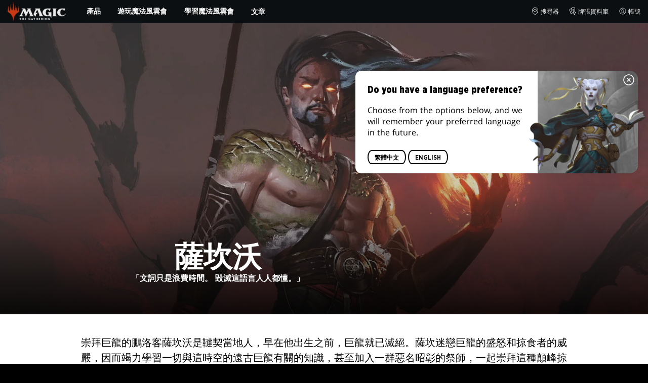

--- FILE ---
content_type: text/html; charset=utf-8
request_url: https://magic.wizards.com/zh-Hant/story/sarkhan-vol-planeswalker
body_size: 39994
content:
<!doctype html><html data-n-head-ssr lang="zh-TW" data-n-head="%7B%22lang%22:%7B%22ssr%22:%22zh-TW%22%7D%7D"><head ><script>window.dataLayer=window.dataLayer||[],window.dataLayer.push({userProperties:{user_id:"",user_type:"",newsletter_opt_in:"",targeted_analytics_opt_in:""}})</script><meta data-n-head="ssr" charset="utf-8"><meta data-n-head="ssr" name="viewport" content="width=device-width, initial-scale=1"><meta data-n-head="ssr" data-hid="google-site-verification" name="google-site-verification" content="WquIfqfWtlm2X62GTeJ-5vDtRrbOVOIT6mFc3vAP5BQ"><meta data-n-head="ssr" data-hid="gsv" name="google-site-verification" content="IjersixWhzfN8VOx9F_Pqujt5-OxIFfqjjNAE3qnb_Q"><meta data-n-head="ssr" data-hid="i18n-og" property="og:locale" content="zh_TW"><meta data-n-head="ssr" data-hid="i18n-og-alt-en-US" property="og:locale:alternate" content="en_US"><meta data-n-head="ssr" data-hid="i18n-og-alt-zh-CN" property="og:locale:alternate" content="zh_CN"><meta data-n-head="ssr" data-hid="i18n-og-alt-zh-HK" property="og:locale:alternate" content="zh_HK"><meta data-n-head="ssr" data-hid="i18n-og-alt-fr-FR" property="og:locale:alternate" content="fr_FR"><meta data-n-head="ssr" data-hid="i18n-og-alt-de-DE" property="og:locale:alternate" content="de_DE"><meta data-n-head="ssr" data-hid="i18n-og-alt-it-IT" property="og:locale:alternate" content="it_IT"><meta data-n-head="ssr" data-hid="i18n-og-alt-ja-JP" property="og:locale:alternate" content="ja_JP"><meta data-n-head="ssr" data-hid="i18n-og-alt-ko-KR" property="og:locale:alternate" content="ko_KR"><meta data-n-head="ssr" data-hid="i18n-og-alt-pt-BR" property="og:locale:alternate" content="pt_BR"><meta data-n-head="ssr" data-hid="i18n-og-alt-ru-RU" property="og:locale:alternate" content="ru_RU"><meta data-n-head="ssr" data-hid="i18n-og-alt-es-ES" property="og:locale:alternate" content="es_ES"><meta data-n-head="ssr" data-hid="description" name="description" content="閱讀薩坎沃的人物傳記：一位出身韃契時空的崇龍鵬洛客、自身也能化身為龍。"><meta data-n-head="ssr" data-hid="keywords" name="keywords" keywords="undefined"><meta data-n-head="ssr" data-hid="og:title" property="og:title" content="薩坎沃 | 鵬洛客 | 魔法風雲會"><meta data-n-head="ssr" data-hid="og:description" property="og:description" content="閱讀薩坎沃的人物傳記：一位出身韃契時空的崇龍鵬洛客、自身也能化身為龍。"><meta data-n-head="ssr" data-hid="og:image" property="og:image" content="https://images.ctfassets.net/s5n2t79q9icq/0dpbuL9kP2E21bTYPla9M/40b55603c464d2cae58fc7adf4fe3beb/Meta_Sarkhan.jpg"><meta data-n-head="ssr" data-hid="twitter:card" property="twitter:card" content="summary_large_image"><meta data-n-head="ssr" data-hid="twitter:title" property="twitter:title" content="薩坎沃 | 鵬洛客 | 魔法風雲會"><meta data-n-head="ssr" data-hid="twitter:description" property="twitter:description" content="閱讀薩坎沃的人物傳記：一位出身韃契時空的崇龍鵬洛客、自身也能化身為龍。"><meta data-n-head="ssr" data-hid="twitter:image" property="twitter:image" content="https://images.ctfassets.net/s5n2t79q9icq/0dpbuL9kP2E21bTYPla9M/40b55603c464d2cae58fc7adf4fe3beb/Meta_Sarkhan.jpg"><meta data-n-head="ssr" data-hid="og:type" property="og:type" content="website"><meta data-n-head="ssr" data-hid="og:url" property="og:url" content="https://magic.wizards.com/zh-Hant/story/sarkhan-vol-planeswalker"><meta data-n-head="ssr" data-hid="og:site_name" property="og:site_name" content="MAGIC: THE GATHERING"><title>薩坎沃 | 鵬洛客 | 魔法風雲會</title><link data-n-head="ssr" rel="icon" type="image/x-icon" href="/assets/favicon.ico"><link data-n-head="ssr" data-hid="i18n-alt-en" rel="alternate" href="https://magic.wizards.com/en/story/sarkhan-vol-planeswalker" hreflang="en"><link data-n-head="ssr" data-hid="i18n-alt-zh" rel="alternate" href="https://magic.wizards.com/zh-Hans/story/sarkhan-vol-planeswalker" hreflang="zh"><link data-n-head="ssr" data-hid="i18n-alt-zh-CN" rel="alternate" href="https://magic.wizards.com/zh-Hans/story/sarkhan-vol-planeswalker" hreflang="zh-CN"><link data-n-head="ssr" data-hid="i18n-alt-zh-TW" rel="alternate" href="https://magic.wizards.com/zh-Hant/story/sarkhan-vol-planeswalker" hreflang="zh-TW"><link data-n-head="ssr" data-hid="i18n-alt-zh-HK" rel="alternate" href="https://magic.wizards.com/zh-Hant/story/sarkhan-vol-planeswalker" hreflang="zh-HK"><link data-n-head="ssr" data-hid="i18n-alt-fr" rel="alternate" href="https://magic.wizards.com/fr/story/sarkhan-vol-planeswalker" hreflang="fr"><link data-n-head="ssr" data-hid="i18n-alt-de" rel="alternate" href="https://magic.wizards.com/de/story/sarkhan-vol-planeswalker" hreflang="de"><link data-n-head="ssr" data-hid="i18n-alt-it" rel="alternate" href="https://magic.wizards.com/it/story/sarkhan-vol-planeswalker" hreflang="it"><link data-n-head="ssr" data-hid="i18n-alt-ja" rel="alternate" href="https://magic.wizards.com/ja/story/sarkhan-vol-planeswalker" hreflang="ja"><link data-n-head="ssr" data-hid="i18n-alt-ko" rel="alternate" href="https://magic.wizards.com/ko/story/sarkhan-vol-planeswalker" hreflang="ko"><link data-n-head="ssr" data-hid="i18n-alt-pt" rel="alternate" href="https://magic.wizards.com/pt-BR/story/sarkhan-vol-planeswalker" hreflang="pt"><link data-n-head="ssr" data-hid="i18n-alt-ru" rel="alternate" href="https://magic.wizards.com/ru/story/sarkhan-vol-planeswalker" hreflang="ru"><link data-n-head="ssr" data-hid="i18n-alt-es" rel="alternate" href="https://magic.wizards.com/es/story/sarkhan-vol-planeswalker" hreflang="es"><link data-n-head="ssr" data-hid="i18n-can" rel="canonical" href="https://magic.wizards.com/zh-Hant/story/sarkhan-vol-planeswalker"><script data-n-head="ssr" data-hid="semaphore-script" type="text/javascript" charset="utf-8">!function(){
          window.semaphore=window.semaphore||[],window.ketch=function(){
            window.semaphore.push(arguments)
          };
          var e=new URLSearchParams(document.location.search),
              o=e.has("property")?e.get("property"):"magic",
              n=document.createElement("script");
          n.type="text/javascript",
          n.src="https://global.ketchcdn.com/web/v3/config/hasbro/".concat(o,"/boot.js"),
          n.defer=n.async=!0,
          document.getElementsByTagName("head")[0].appendChild(n)
        }();</script><script data-n-head="ssr" data-hid="gtm-script">if(!window._gtm_init){window._gtm_init=1;(function(w,n,d,m,e,p){w[d]=(w[d]==1||n[d]=='yes'||n[d]==1||n[m]==1||(w[e]&&w[e][p]&&w[e][p]()))?1:0})(window,navigator,'doNotTrack','msDoNotTrack','external','msTrackingProtectionEnabled');(function(w,d,s,l,x,y){w[x]={};w._gtm_inject=function(i){if(w.doNotTrack||w[x][i])return;w[x][i]=1;w[l]=w[l]||[];w[l].push({'gtm.start':new Date().getTime(),event:'gtm.js'});var f=d.getElementsByTagName(s)[0],j=d.createElement(s);j.async=true;j.src='https://www.googletagmanager.com/gtm.js?id='+i;f.parentNode.insertBefore(j,f);};w[y]('GTM-P9XT3MP')})(window,document,'script','dataLayer','_gtm_ids','_gtm_inject')}</script><script data-n-head="ssr" data-hid="org-json-ld" type="application/ld+json">{
  "url": "https://magic.wizards.com/en",
  "logo": "https://images.ctfassets.net/s5n2t79q9icq/3dB5uyWzUH95O1ZPBNNUX5/6cff7c65a809285755ea24b164b6ac65/magic-logo.png?fm=webp",
  "name": "Magic: The Gathering",
  "@type": "Organization",
  "sameAs": [
    "https://www.facebook.com/MagicTheGathering",
    "https://twitter.com/wizards_magic",
    "https://www.instagram.com/wizards_magic/",
    "https://www.youtube.com/channel/UC8ZGymAvfP97qJabgqUkz4A",
    "https://www.twitch.tv/magic",
    "https://en.wikipedia.org/wiki/Magic:_The_Gathering"
  ],
  "@context": "https://schema.org"
}</script><style data-vue-ssr-id="b7d52e30:0 bc810302:0 eae2d398:0 946c05c6:0 4c83b126:0 b1b3b8d0:0 374acc92:0 76a14ec9:0 641bf084:0 146bb0db:0 868dae20:0 85494fd4:0 0918d4a6:0 f8b25b92:0 5cfca502:0 6e282f1c:0 799657db:0 e73b002e:0 a5eb9fec:0 b1831c10:0 1ba2bf78:0 0f67c287:0 775d6145:0 778edac2:0 d11c2f98:0 fc6fc2fa:0 70dba171:0 314138da:0 1f7a77db:0">.nuxt-progress{background-color:#e83411;height:2px;left:0;opacity:1;position:fixed;right:0;top:0;transition:width .1s,opacity .4s;width:0;z-index:999999}.nuxt-progress.nuxt-progress-notransition{transition:none}.nuxt-progress-failed{background-color:red}
@font-face{font-display:swap;font-family:"Beleren";font-style:normal;font-weight:400;src:url(/assets/fonts/Beleren-Bold.woff2) format("woff2"),url(/assets/fonts/Beleren-Bold.woff) format("woff"),url(/assets/fonts/Beleren-Bold.ttf) format("truetype")}@font-face{font-display:swap;font-family:"Beleren Small Caps";font-style:normal;font-weight:400;src:url(/assets/fonts/Beleren-Small-Caps.woff2) format("woff2"),url(/assets/fonts/Beleren-Small-Caps.woff) format("woff"),url(/assets/fonts/Beleren-Small-Caps.ttf) format("truetype")}@font-face{font-display:swap;font-family:"Open Sans";font-style:italic;font-weight:300;src:local("Open Sans Light Italic"),local("OpenSans-LightItalic"),url(/assets/fonts/OpenSans-LightItalic-Ext.woff2) format("woff2");unicode-range:u+0100-024f,u+0259,u+1e??,u+2020,u+20a0-20ab,u+20ad-20cf,u+2113,u+2c60-2c7f,u+a720-a7ff}@font-face{font-display:swap;font-family:"Open Sans";font-style:italic;font-weight:300;src:local("Open Sans Light Italic"),local("OpenSans-LightItalic"),url(/assets/fonts/OpenSans-LightItalic.woff2) format("woff2");unicode-range:u+00??,u+0131,u+0152-0153,u+02bb-02bc,u+02c6,u+02da,u+02dc,u+2000-206f,u+2074,u+20ac,u+2122,u+2191,u+2193,u+2212,u+2215,u+feff,u+fffd}@font-face{font-display:swap;font-family:"Open Sans";font-style:italic;font-weight:400;src:local("Open Sans Italic"),local("OpenSans-Italic"),url(/assets/fonts/OpenSans-Italic-Ext.woff2) format("woff2");unicode-range:u+0100-024f,u+0259,u+1e??,u+2020,u+20a0-20ab,u+20ad-20cf,u+2113,u+2c60-2c7f,u+a720-a7ff}@font-face{font-display:swap;font-family:"Open Sans";font-style:italic;font-weight:400;src:local("Open Sans Italic"),local("OpenSans-Italic"),url(/assets/fonts/OpenSans-Italic.woff2) format("woff2");unicode-range:u+00??,u+0131,u+0152-0153,u+02bb-02bc,u+02c6,u+02da,u+02dc,u+2000-206f,u+2074,u+20ac,u+2122,u+2191,u+2193,u+2212,u+2215,u+feff,u+fffd}@font-face{font-display:swap;font-family:"Open Sans";font-style:italic;font-weight:600;src:local("Open Sans SemiBold Italic"),local("OpenSans-SemiBoldItalic"),url(/assets/fonts/OpenSans-SemiBoldItalic-Ext.woff2) format("woff2");unicode-range:u+0100-024f,u+0259,u+1e??,u+2020,u+20a0-20ab,u+20ad-20cf,u+2113,u+2c60-2c7f,u+a720-a7ff}@font-face{font-display:swap;font-family:"Open Sans";font-style:italic;font-weight:600;src:local("Open Sans SemiBold Italic"),local("OpenSans-SemiBoldItalic"),url(/assets/fonts/OpenSans-SemiBoldItalic.woff2) format("woff2");unicode-range:u+00??,u+0131,u+0152-0153,u+02bb-02bc,u+02c6,u+02da,u+02dc,u+2000-206f,u+2074,u+20ac,u+2122,u+2191,u+2193,u+2212,u+2215,u+feff,u+fffd}@font-face{font-display:swap;font-family:"Open Sans";font-style:italic;font-weight:700;src:local("Open Sans Bold Italic"),local("OpenSans-BoldItalic"),url(/assets/fonts/OpenSans-BoldItalic-Ext.woff2) format("woff2");unicode-range:u+0100-024f,u+0259,u+1e??,u+2020,u+20a0-20ab,u+20ad-20cf,u+2113,u+2c60-2c7f,u+a720-a7ff}@font-face{font-display:swap;font-family:"Open Sans";font-style:italic;font-weight:700;src:local("Open Sans Bold Italic"),local("OpenSans-BoldItalic"),url(/assets/fonts/OpenSans-BoldItalic.woff2) format("woff2");unicode-range:u+00??,u+0131,u+0152-0153,u+02bb-02bc,u+02c6,u+02da,u+02dc,u+2000-206f,u+2074,u+20ac,u+2122,u+2191,u+2193,u+2212,u+2215,u+feff,u+fffd}@font-face{font-display:swap;font-family:"Open Sans";font-style:italic;font-weight:800;src:local("Open Sans ExtraBold Italic"),local("OpenSans-ExtraBoldItalic"),url(/assets/fonts/OpenSans-ExtraBoldItalic-Ext.woff2) format("woff2");unicode-range:u+0100-024f,u+0259,u+1e??,u+2020,u+20a0-20ab,u+20ad-20cf,u+2113,u+2c60-2c7f,u+a720-a7ff}@font-face{font-display:swap;font-family:"Open Sans";font-style:italic;font-weight:800;src:local("Open Sans ExtraBold Italic"),local("OpenSans-ExtraBoldItalic"),url(/assets/fonts/OpenSans-ExtraBoldItalic.woff2) format("woff2");unicode-range:u+00??,u+0131,u+0152-0153,u+02bb-02bc,u+02c6,u+02da,u+02dc,u+2000-206f,u+2074,u+20ac,u+2122,u+2191,u+2193,u+2212,u+2215,u+feff,u+fffd}@font-face{font-display:swap;font-family:"Open Sans";font-style:normal;font-weight:300;src:local("Open Sans Light"),local("OpenSans-Light"),url(/assets/fonts/OpenSans-Light-Ext.woff2) format("woff2");unicode-range:u+0100-024f,u+0259,u+1e??,u+2020,u+20a0-20ab,u+20ad-20cf,u+2113,u+2c60-2c7f,u+a720-a7ff}@font-face{font-display:swap;font-family:"Open Sans";font-style:normal;font-weight:300;src:local("Open Sans Light"),local("OpenSans-Light"),url(/assets/fonts/OpenSans-Light.woff2) format("woff2");unicode-range:u+00??,u+0131,u+0152-0153,u+02bb-02bc,u+02c6,u+02da,u+02dc,u+2000-206f,u+2074,u+20ac,u+2122,u+2191,u+2193,u+2212,u+2215,u+feff,u+fffd}@font-face{font-display:swap;font-family:"Open Sans";font-style:normal;font-weight:400;src:local("Open Sans Regular"),local("OpenSans-Regular"),url(/assets/fonts/OpenSans-Regular-Ext.woff2) format("woff2");unicode-range:u+0100-024f,u+0259,u+1e??,u+2020,u+20a0-20ab,u+20ad-20cf,u+2113,u+2c60-2c7f,u+a720-a7ff}@font-face{font-display:swap;font-family:"Open Sans";font-style:normal;font-weight:400;src:local("Open Sans Regular"),local("OpenSans-Regular"),url(/assets/fonts/OpenSans-Regular.woff2) format("woff2");unicode-range:u+00??,u+0131,u+0152-0153,u+02bb-02bc,u+02c6,u+02da,u+02dc,u+2000-206f,u+2074,u+20ac,u+2122,u+2191,u+2193,u+2212,u+2215,u+feff,u+fffd}@font-face{font-display:swap;font-family:"Open Sans";font-style:normal;font-weight:600;src:local("Open Sans SemiBold"),local("OpenSans-SemiBold"),url(/assets/fonts/OpenSans-SemiBold-Ext.woff2) format("woff2");unicode-range:u+0100-024f,u+0259,u+1e??,u+2020,u+20a0-20ab,u+20ad-20cf,u+2113,u+2c60-2c7f,u+a720-a7ff}@font-face{font-display:swap;font-family:"Open Sans";font-style:normal;font-weight:600;src:local("Open Sans SemiBold"),local("OpenSans-SemiBold"),url(/assets/fonts/OpenSans-SemiBold.woff2) format("woff2");unicode-range:u+00??,u+0131,u+0152-0153,u+02bb-02bc,u+02c6,u+02da,u+02dc,u+2000-206f,u+2074,u+20ac,u+2122,u+2191,u+2193,u+2212,u+2215,u+feff,u+fffd}@font-face{font-display:swap;font-family:"Open Sans";font-style:normal;font-weight:700;src:local("Open Sans Bold"),local("OpenSans-Bold"),url(/assets/fonts/OpenSans-Bold-Ext.woff2) format("woff2");unicode-range:u+0100-024f,u+0259,u+1e??,u+2020,u+20a0-20ab,u+20ad-20cf,u+2113,u+2c60-2c7f,u+a720-a7ff}@font-face{font-display:swap;font-family:"Open Sans";font-style:normal;font-weight:700;src:local("Open Sans Bold"),local("OpenSans-Bold"),url(/assets/fonts/OpenSans-Bold.woff2) format("woff2");unicode-range:u+00??,u+0131,u+0152-0153,u+02bb-02bc,u+02c6,u+02da,u+02dc,u+2000-206f,u+2074,u+20ac,u+2122,u+2191,u+2193,u+2212,u+2215,u+feff,u+fffd}@font-face{font-display:swap;font-family:"Open Sans";font-style:normal;font-weight:800;src:local("Open Sans ExtraBold"),local("OpenSans-ExtraBold"),url(/assets/fonts/OpenSans-ExtraBold-Ext.woff2) format("woff2");unicode-range:u+0100-024f,u+0259,u+1e??,u+2020,u+20a0-20ab,u+20ad-20cf,u+2113,u+2c60-2c7f,u+a720-a7ff}@font-face{font-display:swap;font-family:"Open Sans";font-style:normal;font-weight:800;src:local("Open Sans ExtraBold"),local("OpenSans-ExtraBold"),url(/assets/fonts/OpenSans-ExtraBold.woff2) format("woff2");unicode-range:u+00??,u+0131,u+0152-0153,u+02bb-02bc,u+02c6,u+02da,u+02dc,u+2000-206f,u+2074,u+20ac,u+2122,u+2191,u+2193,u+2212,u+2215,u+feff,u+fffd}@font-face{font-display:swap;font-family:"Gotham Narrow";font-style:normal;font-weight:500;src:url(/assets/fonts/GothamNarrow-Medium.woff2) format("woff2")}@font-face{font-display:swap;font-family:"Gotham Narrow";font-style:normal;font-weight:600;src:url(/assets/fonts/GothamNarrow-Bold.woff2) format("woff2")}@font-face{font-display:swap;font-family:"Gotham Narrow";font-style:normal;font-weight:800;src:url(/assets/fonts/GothamNarrow-Black.woff2) format("woff2")}:root{--black:#000;--black-alpha0:transparent;--black-alpha10:rgba(0,0,0,.1);--black-alpha25:rgba(0,0,0,.25);--black-alpha50:rgba(0,0,0,.5);--black-alpha75:rgba(0,0,0,.75);--black-alpha90:rgba(0,0,0,.9);--white:#fff;--white-alpha0:hsla(0,0%,100%,0);--white-alpha10:hsla(0,0%,100%,.1);--white-alpha25:hsla(0,0%,100%,.25);--white-alpha50:hsla(0,0%,100%,.5);--white-alpha75:hsla(0,0%,100%,.75);--white-alpha90:hsla(0,0%,100%,.9);--magic-brand-red:#ea3601;--magic-brand-orange:#ff6000;--discord-brand-color:#404fec;--facebook-brand-color:#0d77fb;--instagram-brand-color:#405de6;--twitter-brand-color:#1da1f2;--tiktok-brand-color:#fe2c55;--twitch-brand-color:#9436ff;--youtube-brand-color:#ff0100;--system-font-family:-apple-system,system-ui,-apple-system,Segoe UI,Roboto,Ubuntu,Cantarell,Noto Sans,sans-serif,"Segoe UI",Roboto,"Helvetica Neue",Arial,"Noto Sans",sans-serif,"Apple Color Emoji","Segoe UI Emoji","Segoe UI Symbol","Noto Color Emoji";--base-font-color:var(--white);--base-font-family:"Open Sans",Arial,sans-serif;--base-font-size:16px;--base-word-spacing:1px;--strong-font-family:"Gotham Narrow",Arial,serif;--magic-font-family:"Beleren",serif;--magic-font-family-small-caps:"Beleren Small Caps",serif;--html-background:var(--black);--max-site-width:2160px;--default-max-content-width:1440px;--site-header-height:54px;--site-header-z-index:100;--swiper-overflow:visible;--auto-card-label-color:#eb2c06;--easeInSine:cubic-bezier(0.47,0,0.745,0.715);--easeInCubic:cubic-bezier(0.55,0.055,0.675,0.19);--easeInQuint:cubic-bezier(0.755,0.05,0.855,0.06);--easeInCirc:cubic-bezier(0.6,0.04,0.98,0.335);--easeOutSine:cubic-bezier(0.39,0.575,0.565,1);--easeOutCubic:cubic-bezier(0.215,0.61,0.355,1);--easeOutQuint:cubic-bezier(0.23,1,0.32,1);--easeOutCirc:cubic-bezier(0.075,0.82,0.165,1);--easeInOutSine:cubic-bezier(0.445,0.05,0.55,0.95);--easeInOutCubic:cubic-bezier(0.645,0.045,0.355,1);--easeInOutQuint:cubic-bezier(0.86,0,0.07,1);--easeInOutCirc:cubic-bezier(0.785,0.135,0.15,0.86);--easeInQuad:cubic-bezier(0.55,0.085,0.68,0.53);--easeInQuart:cubic-bezier(0.895,0.03,0.685,0.22);--easeInExpo:cubic-bezier(0.95,0.05,0.795,0.035);--easeInBack:cubic-bezier(0.6,-0.28,0.735,0.045);--easeOutQuad:cubic-bezier(0.25,0.46,0.45,0.94);--easeOutQuart:cubic-bezier(0.165,0.84,0.44,1);--easeOutExpo:cubic-bezier(0.19,1,0.22,1);--easeOutBack:cubic-bezier(0.175,0.885,0.32,1.275);--easeInOutQuad:cubic-bezier(0.455,0.03,0.515,0.955);--easeInOutQuart:cubic-bezier(0.77,0,0.175,1);--easeInOutExpo:cubic-bezier(1,0,0,1);--easeInOutBack:cubic-bezier(0.68,-0.55,0.265,1.55)}html{-ms-text-size-adjust:100%;-webkit-text-size-adjust:100%;-moz-osx-font-smoothing:grayscale;-webkit-font-smoothing:antialiased;background:#000;background:var(--html-background);box-sizing:border-box;color:#fff;color:var(--base-font-color,#fff);font-family:"Open Sans",Arial,sans-serif;font-family:var(--base-font-family);font-size:16px;font-size:var(--base-font-size);word-spacing:1px;word-spacing:var(--base-word-spacing)}*,:after,:before{box-sizing:border-box;margin:0}[role=button],[type=button],[type=reset],[type=submit],button{cursor:pointer}h1,h2,h3,h4,h5,h6{font-family:"Gotham Narrow",Arial,serif;font-family:var(--strong-font-family);font-weight:800;text-transform:uppercase}a{color:#ea3601;color:var(--theme-link-color,#ea3601);outline:none;-webkit-text-decoration:none;text-decoration:none;will-change:filter}a:focus,a:hover{filter:drop-shadow(0 0 8px #ea3601);filter:drop-shadow(0 0 8px var(--theme-link-color,#ea3601))}a:active{color:#b93b0d;color:var(--theme-link-color--active,#b93b0d)}img{vertical-align:middle}option{color:rgba(0,0,0,.9);color:var(--black-alpha90)}dialog:focus-visible{outline:none}.__nuxt-error-page{min-height:66vh;position:relative!important}swiper-container::part(scrollbar){position:relative!important}swiper-container::part(scrollbar){--swiper-scrollbar-bg-color:rgba(0,0,0,.33);--swiper-scrollbar-drag-bg-color:#e83411;--swiper-scrollbar-sides-offset:80px;--swiper-scrollbar-bottom:0;margin:2rem 0 0;margin:var(--swiper-scrollbar-margin,2rem 0 0)}swiper-container::part(scrollbar):after{content:"";cursor:grab;height:40px;left:50%;position:absolute;top:50%;transform:translate(-50%,-50%);width:100%;z-index:1}swiper-container::part(scrollbar):active:after{cursor:grabbing}.swiper,.swiper-container{overflow:visible!important;overflow:var(--swiper-overflow,visible)!important;touch-action:pan-y}.swiper-wrapper{display:flex}.swiper-slide{height:auto!important;height:var(--swiper-slide-height,auto)!important}.swiperArrows-absolute{cursor:pointer;display:none;position:absolute;top:50%;transform:translateY(-50%);z-index:1}@media(min-width:1024px){.swiperArrows-absolute{display:inline-block}}.swiper-button-lock{display:none!important;pointer-events:none!important}.swiperPrev-absolute{left:0}.swiperNext-absolute{right:0}.swiperPrev-absolute--5{left:-5%}.swiperNext-absolute--5{right:-5%}deck-list{white-space:pre}.u-text-center{text-align:center}.u-sr-only{border:0;color:transparent;font:0/0 a;text-shadow:none}.u-img-responsive{height:auto;max-width:100%}.u-br-12{border-radius:12px;overflow:hidden}.hidden{display:none!important}
.css-8VpUG{-webkit-clip-path:content-box;clip-path:content-box;margin:0 auto;max-width:var(--max-site-width)}.css-rgoyv{-webkit-backdrop-filter:blur(2px);backdrop-filter:blur(2px);background:var(--black-alpha75);bottom:0;left:0;position:fixed;right:0;top:0;z-index:calc(var(--site-header-z-index) - 1)}
.css-RbpHS{height:1px;left:-999px;left:0;overflow:hidden;position:absolute;top:auto;width:1px;z-index:-2}.css-RbpHS:focus{border:1px dashed var(--black)}.css-RbpHS:active,.css-RbpHS:focus{background:var(--black);color:var(--white);font-size:.875rem;font-weight:600;height:var(--site-header-height);left:0;outline:none;overflow:auto;padding:1.15em 0 1em;position:fixed;right:0;text-align:center;-webkit-text-decoration:underline;text-decoration:underline;top:0;width:auto;z-index:800}
.css-pwZO0{--theme-link-color:#ea3601;--theme-link-color--active:#b93b0d;--theme-accent-color:#ea4b12;--logo-width:115px;--bar-bg-color:#0c0f11;--bar-padding:0 15px;--bar-justify:center;--bar-links-display:none;--bar-link-gap:20px;--bar-link-color:var(--white);--bar-link-icon-size:1.3em;--burger-display:block;--nav-display:none;--navigation-padding:6px 15px;--navigation-display:none;--drawer-max-width:320px;--drawer-top-padding:var(--site-header-height)}@media(min-width:1024px){.css-pwZO0{--bar-justify:flex-start;--bar-links-display:block;--burger-display:none;--nav-display:block;--navigation-display:flex}}.css-ijoWq{background-color:var(--bar-bg-color);position:sticky;top:0;z-index:var(--site-header-z-index)}.css-IPddW{display:var(--nav-display);height:100%}.css-7Mm5k{align-items:center;background-color:var(--bar-bg-color);display:flex;height:var(--site-header-height);justify-content:var(--bar-justify);margin:0 auto;max-width:calc(var(--default-max-content-width) + 30px);padding:var(--bar-padding);position:relative}.css-KIU28{display:none}.css-QgeYR{list-style:none;padding:0 1.5em}.css-QgeYR,.css-QgeYR li{height:100%}.css-QgeYR .css-rCH-s{align-items:center;background:transparent;border:none;color:var(--white);display:inline-flex;font-size:.875rem;font-weight:700;height:100%;justify-content:center;padding:0 1.2em;text-transform:uppercase}.css-QgeYR .css-rCH-s:focus,.css-QgeYR .css-rCH-s:hover{color:var(--theme-link-color);filter:drop-shadow(0 0 8px var(--theme-link-color));outline:none}.css-QgeYR .css-rCH-s:active{color:var(--theme-link-color--active)}.css-QgeYR .css-pLDdE{position:relative}.css-QgeYR .css-pLDdE:after{border:9px solid transparent;border-top:11px solid var(--theme-accent-color);content:"";display:block;left:50%;position:absolute;top:100%;transform:translateX(-9px);z-index:1000}.css-bbSbK{display:var(--burger-display);left:15px;position:absolute;top:50%;transform:translateY(-50%)}.css-Obhd0{flex:0 0 auto;width:var(--logo-width)}.css-wXlq4{height:auto;width:100%}.css-hZhFq{display:var(--bar-links-display);margin-left:auto}.css-UHKKC{list-style:none;margin-right:calc(0px - var(--bar-link-gap)/2);padding:0}.css-OrBaX{color:var(--bar-link-color);font-size:.75rem;line-height:1;margin:0 calc(var(--bar-link-gap)/2);text-transform:uppercase}.css-OrBaX:focus,.css-OrBaX:hover{color:var(--theme-link-color);filter:drop-shadow(0 0 8px var(--theme-link-color))}.css-OrBaX:active{color:var(--theme-link-color--active)}.css-Y58\+d{height:var(--bar-link-icon-size);margin-right:.25em;width:var(--bar-link-icon-size)}.css-pbj5P{height:100%;left:0;max-width:var(--drawer-max-width);position:fixed;top:0;transform:translateX(-100%) translateZ(0);transition:transform .3s var(--easeOutCirc);width:80vw;z-index:-1}.css-pbj5P.css-eVLZA{transform:translateX(0) translateZ(0)}.css-ZtHNW{background-color:var(--black);height:100%;padding:var(--drawer-top-padding) 0 0}.css-yDRko{list-style:none;max-height:100%;overflow:auto;padding:0}.css-NK8Pc{border-top:1px solid hsla(0,0%,100%,.1);list-style:none;padding:0}.css-w3STG .css-rCH-s{color:var(--white);font-weight:600;padding:.75em 1.5em .75em 2em}.css-w3STG .css-rCH-s:active,.css-w3STG .css-rCH-s:hover{color:var(--theme-link-color)}.css--dVAy .css-w3STG .css-rCH-s{font-weight:inherit}.css-w3STG .css-OrBaX{font-size:.875rem;padding:1em}.css-NPCbI{min-height:100px;width:100%}.css-g77Qr{background-color:var(--black);position:sticky;top:0}.css-guqOt{font-size:.9em;font-weight:700;position:relative;text-transform:uppercase}.css-guqOt:after{background-color:#ea4b12;content:"";display:block;height:2px;position:absolute;top:calc(100% + 2px);width:26px}.css-3kNYm{height:1.375em;margin-left:auto;width:1.375em}.css-GkXm9{position:absolute;transform:translateX(calc(-100% - 5px))}.css-k3\+MB{height:100%;width:100%}.css-fLm0P{background-color:var(--black);border-top:3px solid var(--theme-accent-color);left:0;padding:2em 0;position:fixed;top:var(--drawer-top-padding);width:100vw;z-index:-1}.css-owYot{margin-bottom:1em;max-width:200px}.css-4isMn{height:100%;left:0;position:fixed;right:0;top:var(--site-header-height)}.css-Sv21e{display:flex;margin:0 auto;max-width:var(--default-max-content-width);padding:0}.css-lvUQK{margin:0 2em}.css-KeIPk,.css-lvUQK{list-style:none;padding:0}.css-JkMvT{font-weight:700;text-transform:uppercase}.css-JkMvT:after{background-color:var(--theme-accent-color);content:"";display:block;height:2px;margin:3px 0 6px;width:26px}.css-x4ztt{align-items:center;color:var(--white-alpha75);display:inline-flex;flex-direction:column;justify-content:center;margin:4px 0}.css-x4ztt:active,.css-x4ztt:focus,.css-x4ztt:hover{color:var(--theme-link-color)}.css-Sy8YD{font-weight:700}.css-IdCc8{outline:none}.css-NKAb-{pointer-events:none}.css--E4Rg{position:relative;z-index:-2}.css--E4Rg.css-GQo9U{filter:blur(2px)}.css--E4Rg.css-GQo9U:after{background:var(--black-alpha75);bottom:0;content:"";left:0;position:absolute;right:0;top:0;z-index:100}
.css-GvEcW{--max-width:1200px}.css-Okwuj{padding:12px;position:relative}.css-Okwuj:before{background-color:var(--black);bottom:0;content:"";left:0;position:absolute;right:0;top:0;z-index:-1}.css-EP8jX{margin:0 auto;max-width:var(--max-width)}.css-hUA5l{padding:0 10px}
.css-V7\+d5{display:flex}.css-V7\+d5.css-simOn{display:inline-flex}.css-V7\+d5.css-qYndh{height:100%;width:100%}.css-V7\+d5.css-rZ8nS{height:100%}.css-V7\+d5.css-7gtHY{width:100%}.css-uKHBa{justify-content:flex-start}.css-tEXox{justify-content:flex-end}.css-zaJql{justify-content:center}.css-SY8hn{justify-content:space-around}.css-lHyHX{justify-content:space-between}.css-Y\+iIE{justify-content:space-evenly}.css-omMmf{align-items:flex-start}.css-P73fn{align-items:flex-end}.css-EbWDK{align-items:center}.css-ySvRo{align-items:stretch}
.css-vX-d7{background:var(--body-background);color:var(--base-font-color);opacity:1;overflow-x:clip;transition:opacity .2s var(--easeInOutQuad)}.css-vX-d7.css-MREyH{opacity:0}.css-lycwM,.css-CSDhh{position:relative}.css-lycwM.css-J6bNh{background:var(--theme-odd-section-tint)}.css-lycwM.css-09hJF{background:var(--theme-even-section-tint)}.css-b3jAy{bottom:0;position:absolute;right:20px;top:20px}
.css-1FFLN{--wrap-height:var(--wrap-height--base,70vh);--wrap-max-height:var(--wrap-max-height--base,600px);--wrap-min-height:var(--wrap-min-height--base,400px);--wrap-padding:var(--wrap-padding--base,24px 15px);--text-aligment:var(--text-aligment--base,center);--wrap-background-gradient:var(--wrap-background-gradient--base,linear-gradient(to bottom,rgba(0,0,0,.1) 50%,rgba(0,0,0,.4) 70%,rgba(0,0,0,.9) 100%));--content-color:var(--white);--content-align:center;--content-justify:flex-end;--content-max-width:660px;--header-color:#fff;--ctas-gap:24px;--ctas-flex-direction:column;--cta-margin:calc(var(--ctas-gap)/2)}@media(min-width:768px){.css-1FFLN{--wrap-height:var(--wrap-height--sm,80vh)}}@media(min-width:1024px){.css-1FFLN{--wrap-height:var(--wrap-height--md,80vh)}}@media(min-width:1250px){.css-1FFLN{--wrap-height:var(--wrap-height--lg,80vh)}}@media(min-width:768px){.css-1FFLN{--wrap-max-height:var(--wrap-max-height--sm,700px)}}@media(min-width:1024px){.css-1FFLN{--wrap-max-height:var(--wrap-max-height--md,700px)}}@media(min-width:1250px){.css-1FFLN{--wrap-max-height:var(--wrap-max-height--lg,700px)}}@media(min-width:768px){.css-1FFLN{--wrap-min-height:var(--wrap-min-height--sm,500px)}}@media(min-width:1024px){.css-1FFLN{--wrap-min-height:var(--wrap-min-height--md,500px)}}@media(min-width:1250px){.css-1FFLN{--wrap-min-height:var(--wrap-min-height--lg,500px)}}@media(min-width:768px){.css-1FFLN{--wrap-padding:var(--wrap-padding--sm,40px 50px)}}@media(min-width:1024px){.css-1FFLN{--wrap-padding:var(--wrap-padding--md,50px 80px)}}@media(min-width:1250px){.css-1FFLN{--wrap-padding:var(--wrap-padding--lg,60px 100px)}}@media(min-width:768px){.css-1FFLN{--text-aligment:var(--text-aligment--sm,center)}}@media(min-width:1024px){.css-1FFLN{--text-aligment:var(--text-aligment--md,center)}}@media(min-width:1250px){.css-1FFLN{--text-aligment:var(--text-aligment--lg,center)}}@media(min-width:768px){.css-1FFLN{--wrap-background-gradient:var(--wrap-background-gradient--sm,linear-gradient(to bottom,rgba(0,0,0,.1) 50%,rgba(0,0,0,.4) 70%,rgba(0,0,0,.9) 100%))}}@media(min-width:1024px){.css-1FFLN{--wrap-background-gradient:var(--wrap-background-gradient--md,linear-gradient(to bottom,rgba(0,0,0,.1) 50%,rgba(0,0,0,.4) 70%,rgba(0,0,0,.9) 100%))}}@media(min-width:1250px){.css-1FFLN{--wrap-background-gradient:var(--wrap-background-gradient--lg,linear-gradient(to bottom,rgba(0,0,0,.1) 50%,rgba(0,0,0,.4) 70%,rgba(0,0,0,.9) 100%))}}@media(min-width:768px){.css-1FFLN{--ctas-flex-direction:row;--ctas-gap:30px;--cta-margin:0 calc(var(--ctas-gap)/2)}}.css-1FFLN.css-gq-Al{--content-justify:flex-start}@media(min-width:1250px){.css-1FFLN{--content-align:flex-start;--ctas-gap:40px}.css-1FFLN.css--hPDb{--content-align:center}.css-1FFLN.css-EiNNe{--content-align:flex-end}}.css-tzryv{height:var(--wrap-height);max-height:var(--wrap-max-height);min-height:var(--wrap-min-height);overflow:hidden!important;overflow:var(--wrap-overflow,hidden)!important;padding:var(--wrap-padding);position:relative;z-index:0;z-index:var(--wrap-z-index,0)}.css-tzryv:after{background:var(--wrap-background-gradient);bottom:-1px;content:"";left:-1px;position:absolute;right:-1px;top:0;z-index:0}.css-tzryv.css-SzaUz:after{display:none}.css-7VMXX{bottom:0;left:0;position:absolute;right:0;top:0}.css-Gq1Og{min-height:100%;-o-object-fit:cover;object-fit:cover;width:100%}.css-O6Abb{height:100%;margin:0 auto;max-width:1450px;max-width:var(--container-max-width,1450px);width:100%}.css-MRT0e{align-items:var(--content-align);color:var(--content-color);display:flex;flex-direction:column;height:100%;justify-content:var(--content-justify);position:relative;z-index:1}.css-5mcZT{max-width:660px;text-align:var(--text-aligment);width:100%}.css-G1fBt{display:block;margin-bottom:.5em}.css-6oPv2{color:var(--header-color);font-size:36px;font-weight:800;line-height:1;max-width:var(--content-max-width);text-align:var(--text-aligment)}@media screen and (min-width:320px){.css-6oPv2{font-size:calc(29px + 2.1875vw)}}@media screen and (min-width:1600px){.css-6oPv2{font-size:64px}}.css-7HbmD .css-6oPv2{text-shadow:var(--hero-header-text-shadow,0 1px 2px var(--black-alpha75))}.css-TChra{font-size:18px;font-weight:500;max-width:var(--content-max-width);text-align:var(--text-aligment)}@media screen and (min-width:320px){.css-TChra{font-size:calc(15px + .9375vw)}}@media screen and (min-width:1600px){.css-TChra{font-size:30px}}.css-7HbmD .css-TChra{text-shadow:var(--hero-subheader-text-shadow,0 1px 2px var(--black-alpha75))}.css-6Orzm{max-width:600px;width:100%}.css-7Kl45{color:var(--text-color);font-size:16px;font-weight:600;margin:0 auto;max-width:var(--content-max-width);text-align:var(--text-aligment)}.css-7HbmD .css-7Kl45{text-shadow:var(--hero-copy-text-shadow,0 1px 2px var(--black-alpha75))}.css-pt4U3{max-width:100%}.css-wLxGX{color:inherit;color:var(--shout-out-color,inherit);font-family:var(--strong-font-family);font-size:28px;font-weight:800;margin:.5em auto}@media screen and (min-width:320px){.css-wLxGX{font-size:calc(23.75px + 1.32813vw)}}@media screen and (min-width:1600px){.css-wLxGX{font-size:45px}}.css-Vjt-f{align-items:center;display:flex;flex-direction:var(--ctas-flex-direction);justify-content:center;margin-top:1em}.css-80hCV{display:inline-flex;flex:0 0 auto}.css-80hCV a,.css-80hCV button{margin:var(--cta-margin) auto}.css-VeLn9{min-height:300px;width:100%}
.css-lgBI5{--backdrop-anchored-img-height:var(--backdrop-anchored-img-height--base);--backdrop-anchored-width:100%;overflow:hidden;overflow:var(--backdrop-overflow,hidden);position:relative;z-index:0;z-index:var(--backdrop-z-index,0)}@media(min-width:576px){.css-lgBI5{--backdrop-anchored-width:var(--backdrop-anchored-width--xs,767px);--backdrop-anchored-img-height:var(--backdrop-anchored-img-height--xs)}}@media(min-width:768px){.css-lgBI5{--backdrop-anchored-width:var(--backdrop-anchored-width--sm,1023px);--backdrop-anchored-img-height:var(--backdrop-anchored-img-height--sm)}}@media(min-width:1024px){.css-lgBI5{--backdrop-anchored-width:var(--backdrop-anchored-width--md,1920px);--backdrop-anchored-img-height:var(--backdrop-anchored-img-height--md)}}@media(min-width:1250px){.css-lgBI5{--backdrop-anchored-width:var(--backdrop-anchored-width--lg,1920px);--backdrop-anchored-img-height:var(--backdrop-anchored-img-height--lg)}}.css-lgBI5.css-cZTqO{top:0}.css-SDYMF,.css-lgBI5.css-cZTqO{bottom:0;left:0;position:absolute;right:0}.css-SDYMF{pointer-events:none;top:var(--backdrop-intersection-offset)}.css-SDYMF.css-1O3Xu{background-color:rgba(255,0,0,.15);border:1px solid #ffeeba;pointer-events:auto;z-index:10}.css-SUx2I{bottom:0;left:0;overflow:hidden;pointer-events:none;position:absolute;right:0;top:-1px}.css-zR-P-{height:100%;left:50%;overflow:hidden;position:relative;transform:translateX(-50%);width:100%;z-index:-1}.css-zR-P-.css-qUi-b img{height:100%;-o-object-position:top;object-position:top;-o-object-position:var(--backdrop-alignment,top);object-position:var(--backdrop-alignment,top)}.css-zR-P-.css-H7MGG img{height:100%;-o-object-position:left;object-position:left;-o-object-position:var(--backdrop-alignment,left);object-position:var(--backdrop-alignment,left)}.css-zR-P-.css-gbSxd img{height:100%;-o-object-position:bottom;object-position:bottom;-o-object-position:var(--backdrop-alignment,bottom);object-position:var(--backdrop-alignment,bottom)}.css-zR-P-.css-4iv0A img{height:100%;-o-object-position:right;object-position:right;-o-object-position:var(--backdrop-alignment,right);object-position:var(--backdrop-alignment,right)}.css-zR-P-.css-0Tq\+D{bottom:auto;bottom:var(--backdrop-anchored-bottom,unset);height:100%;max-width:100%;width:var(--backdrop-anchored-width)}.css-zR-P-.css-0Tq\+D img{height:auto;height:var(--backdrop-anchored-img-height,auto);left:50%;min-height:0;min-height:auto;position:absolute;top:0;transform:translateX(-50%);width:var(--backdrop-anchored-width)}.css-zR-P-.css-0Tq\+D.css-H7MGG img{left:0;transform:none}.css-zR-P-.css-0Tq\+D.css-4iv0A img{left:auto;right:0;transform:none}.css-zR-P-.css-p8lIn{height:100%;max-width:100%;top:auto;top:var(--backdrop-anchored-top,unset);width:var(--backdrop-anchored-width)}.css-zR-P-.css-p8lIn img{bottom:0;height:auto;height:var(--backdrop-anchored-img-height,auto);left:50%;min-height:0;min-height:auto;position:absolute;transform:translateX(-50%);width:var(--backdrop-anchored-width)}.css-zR-P-.css-p8lIn.css-H7MGG img{left:0;transform:none}.css-zR-P-.css-p8lIn.css-4iv0A img{left:auto;right:0;transform:none}.css-JAkmE{bottom:0;left:0;overflow:hidden;position:absolute;right:0;top:0;z-index:-1}.css-QrnY2,.css-U1fCZ{min-height:100%;-o-object-fit:cover;object-fit:cover;width:100%}.css-U1fCZ{left:50%;position:absolute;top:0;transform:translateX(-50%)}
.css-LxsXf{margin:0!important;min-height:100%;-o-object-fit:cover;object-fit:cover;width:100%}
.css-ZAN76{font-size:36px;line-height:1.2}@media screen and (min-width:320px){.css-ZAN76{font-size:calc(34.5px + .46875vw)}}@media screen and (min-width:1600px){.css-ZAN76{font-size:42px}}.css-S3WFH{font-size:30px;line-height:1.2}@media screen and (min-width:320px){.css-S3WFH{font-size:calc(28.5px + .46875vw)}}@media screen and (min-width:1600px){.css-S3WFH{font-size:36px}}.css-Ur81b{font-size:24px;line-height:1.2}@media screen and (min-width:320px){.css-Ur81b{font-size:calc(22.5px + .46875vw)}}@media screen and (min-width:1600px){.css-Ur81b{font-size:30px}}.css-blB8m{font-size:18px;line-height:1.2}@media screen and (min-width:320px){.css-blB8m{font-size:calc(16.5px + .46875vw)}}@media screen and (min-width:1600px){.css-blB8m{font-size:24px}}.css-mxE4Y{font-size:16px;line-height:1.2}@media screen and (min-width:320px){.css-mxE4Y{font-size:calc(14.5px + .46875vw)}}@media screen and (min-width:1600px){.css-mxE4Y{font-size:22px}}.css-ApGFf{font-size:14px;line-height:1.2}@media screen and (min-width:320px){.css-ApGFf{font-size:calc(12.5px + .46875vw)}}@media screen and (min-width:1600px){.css-ApGFf{font-size:20px}}.css-i1S\+o{clip:rect(0,0,0,0);border:0;height:1px;margin:-1px;overflow:hidden;padding:0;position:absolute;width:1px}
.css-Nkvrb{background:#fff;background:var(--editorial-background-color,#fff);font-size:18px;overflow:hidden;padding:40px 0;padding:var(--editorial-wrap-padding,40px 0)}.css-sZ2q6{color:#000;color:var(--editorial-article-font-color,#000);font-size:18px;line-height:1.5;margin:0 auto;max-width:960px;max-width:var(--editorial-article-max-width,960px);width:90vw}@media screen and (min-width:320px){.css-sZ2q6{font-size:calc(17.25px + .23438vw)}}@media screen and (min-width:1600px){.css-sZ2q6{font-size:21px}}.css-WxVNu h1,.css-WxVNu h2,.css-WxVNu h3{margin-bottom:.25em}.css-WxVNu h1{font-size:2.45em;line-height:1}.css-WxVNu p{margin-bottom:1em}.css-WxVNu blockquote{border-left:4px solid var(--editorial-blockquote-accent-color,var(--theme-accent-color));margin:1em 0;padding:.5em 0 .5em 1.5em}.css-WxVNu blockquote *{font-style:italic;margin:0}.css-WxVNu ul{margin-bottom:1em}.css-WxVNu figure{margin:3em auto}.css-WxVNu figure img{margin-bottom:.5em;margin-bottom:var(--editorial-figure-img-margin-bottom,.5em);margin-left:-10%;margin-left:var(--editorial-figure-img-margin-left,-10%);width:120%;width:var(--editorial-figure-img-width,120%)}.css-WxVNu figure figcaption{color:rgba(0,0,0,.5);color:var(--editorial-figcaption-color,rgba(0,0,0,.5));font-size:.8em;text-align:center}.css-WxVNu img{max-width:100%}.css-WxVNu table{margin:1em 0;margin:var(--editorial-table-margin,1em 0);width:100%;width:var(--editorial-table-width,100%)}.css-WxVNu table,.css-WxVNu td,.css-WxVNu th{padding:10px 20px;padding:var(--editorial-table-cell-padding,10px 20px);vertical-align:top;vertical-align:var(--editorial-table-vertical-align,top)}.css-WxVNu table tr:nth-child(odd){background-color:#ebebeb;background-color:var(--editorial-table-odd-row-background-color,#ebebeb)}
.css-DUoBJ{--rich-banner-wrap-padding:var(--rich-banner-wrap-padding--base,50px 15px 40px);--rich-banner-container-flex-direction:var(--rich-banner-container-flex-direction--base,column);--rich-banner-graphic-max-width:var(--rich-banner-graphic-max-width--base,auto);--rich-banner-content-text-align:var(--rich-banner-content-text-align--base,center);--rich-banner-disclaimer-text-align:var(--rich-banner-disclaimer-text-align--base,center);--rich-banner-ctas-justify-content:var(--rich-banner-ctas-justify-content--base,center);--rich-banner-copy-display:var(--rich-banner-copy-display--base,block)}@media(min-width:768px){.css-DUoBJ{--rich-banner-wrap-padding:var(--rich-banner-wrap-padding--sm,50px 15px 40px)}}@media(min-width:1024px){.css-DUoBJ{--rich-banner-wrap-padding:var(--rich-banner-wrap-padding--md,50px 15px 40px)}}@media(min-width:768px){.css-DUoBJ{--rich-banner-container-flex-direction:var(--rich-banner-container-flex-direction--sm,column)}}@media(min-width:1024px){.css-DUoBJ{--rich-banner-container-flex-direction:var(--rich-banner-container-flex-direction--md,row)}}@media(min-width:768px){.css-DUoBJ{--rich-banner-graphic-max-width:var(--rich-banner-graphic-max-width--sm,50%)}}@media(min-width:1024px){.css-DUoBJ{--rich-banner-graphic-max-width:var(--rich-banner-graphic-max-width--md,50%)}}@media(min-width:1250px){.css-DUoBJ{--rich-banner-graphic-max-width:var(--rich-banner-graphic-max-width--lg,50%)}}@media(min-width:768px){.css-DUoBJ{--rich-banner-content-text-align:var(--rich-banner-content-text-align--sm,center)}}@media(min-width:1024px){.css-DUoBJ{--rich-banner-content-text-align:var(--rich-banner-content-text-align--md,left)}}@media(min-width:768px){.css-DUoBJ{--rich-banner-disclaimer-text-align:var(--rich-banner-disclaimer-text-align--sm,center)}}@media(min-width:1024px){.css-DUoBJ{--rich-banner-disclaimer-text-align:var(--rich-banner-disclaimer-text-align--md,left)}}@media(min-width:768px){.css-DUoBJ{--rich-banner-ctas-justify-content:var(--rich-banner-ctas-justify-content--sm,center)}}@media(min-width:1024px){.css-DUoBJ{--rich-banner-ctas-justify-content:var(--rich-banner-ctas-justify-content--md,flex-start)}}@media(min-width:768px){.css-DUoBJ{--rich-banner-copy-display:var(--rich-banner-copy-display--sm,block)}}@media(min-width:1024px){.css-DUoBJ{--rich-banner-copy-display:var(--rich-banner-copy-display--md,block)}}@media(min-width:1250px){.css-DUoBJ{--rich-banner-copy-display:var(--rich-banner-copy-display--lg,block)}}.css-c1Af-{--magic-card-margin:0;--magic-card-max-width:100%;background:var(--rich-banner-background);padding:var(--rich-banner-wrap-padding)}.css-FzYPV{align-content:center;align-items:center;display:flex;flex-direction:var(--rich-banner-container-flex-direction);gap:2em;gap:var(--rich-banner-container-gap,2em);justify-content:center;margin:0 auto;max-width:1600px;max-width:var(--container-max-width,1600px);place-content:center}.css-EkPPN{align-items:center;display:flex;flex:0 1 auto;justify-content:center;max-width:var(--rich-banner-graphic-max-width)}.css-E7MiS{flex:0 1 auto;max-width:960px;padding:1em;text-align:var(--rich-banner-content-text-align)}.css-tNw2m.css-tNw2m{color:var(--rich-banner-header-color,var(--white));font-size:36px;font-weight:700;line-height:1;width:100%}@media screen and (min-width:320px){.css-tNw2m.css-tNw2m{font-size:calc(35px + .3125vw)}}@media screen and (min-width:1600px){.css-tNw2m.css-tNw2m{font-size:40px}}.css-TFhb4{color:var(--rich-banner-subheader-color,var(--white));font-weight:500;line-height:1;margin:0 0 6px;margin:var(--rich-banner-subheader-margin,0 0 6px);width:100%}.css-t2\+Am{color:var(--rich-banner-copy-color,var(--white));display:var(--rich-banner-copy-display);font-size:1em;max-width:600px;max-width:var(--copy-max-width,600px);width:100%}.css-t2\+Am h1{font-size:3em}.css-t2\+Am h2{font-size:2.5em}.css-t2\+Am h3{font-size:2em}.css-t2\+Am h4{font-size:1.75em;font-weight:500}.css-t2\+Am h5{font-size:1.5em;font-weight:500}.css-t2\+Am h6{font-size:1.25em;font-weight:500}.css-8j9WV{align-items:center;display:flex;flex-wrap:wrap;justify-content:var(--rich-banner-ctas-justify-content);margin:12px 0 0;width:100%}.css-8j9WV .css-Hqg0r{display:inline-flex;margin:6px;margin:var(--rich-banner-cta-margin,6px)}.css-m5Avb.css-m5Avb{--disclaimer-font-size:var(--rich-banner-disclaimer-font-size,14px);--disclaimer-text-align:var(--rich-banner-disclaimer-text-align);--disclaimer-margin:0.5em 0.5em 0;--disclaimer-padding:0}
.css-f0Dnj{display:flex;flex-direction:column}.css-f0Dnj.css-SDt1g{display:inline-flex}.css-f0Dnj.css-5qRfN{height:100%;width:100%}.css-f0Dnj.css-De9HK{height:100%}.css-f0Dnj.css-PFJTf{width:100%}.css-fNbGE{justify-content:flex-start}.css-ivotG{justify-content:flex-end}.css-lEWJZ{justify-content:center}.css-UkJ5L{justify-content:space-around}.css-0-dBH{justify-content:space-between}.css-7RvyW{justify-content:space-evenly}.css-ve8QP{align-items:flex-start}.css-XOkp3{align-items:flex-end}.css-\+c1ER{align-items:center}
.css-zdz0x{line-height:auto;line-height:var(--cta-label-line-height,auto)}.css-ZaqyG{align-items:center;display:flex;height:100%;justify-content:center;margin:0 auto;width:90%}.css-ZaqyG.css-9jxjT{max-width:1280px}.css-ZaqyG.css-hMHPK{max-width:900px}.css-sPegO{background:#1f2025;background:var(--cta-modal-background,#1f2025);border:2px solid #35353d;border:var(--cta-modal-border,2px solid #35353d);border-radius:12px;border-radius:var(--cta-modal-border-radius,12px);color:var(--cta-modal-text-color,var(--white));max-height:80%;overflow:auto;padding:0 40px 40px;padding:var(--cta-modal-padding,0 40px 40px);text-align:center;text-align:var(--cta-modal-text-align,center);width:100%}.css-sPegO h1,.css-sPegO h2,.css-sPegO h3,.css-sPegO h4,.css-sPegO h5,.css-sPegO h6{margin-bottom:.5em}.css-sPegO p{line-height:2;margin:0 auto 1em;max-width:420px}.css-V\+knw{align-items:center;display:flex;height:40px;justify-content:center;margin-left:auto;position:sticky;right:0;top:0;width:40px}.css-sPegO .css-V\+knw{transform:translateX(40px)}.css-AIMdY{background:rgba(255,72,143,.471);border:1px solid #a30d34;bottom:-6px;left:-6px;position:absolute;right:-6px;top:-6px}.css-zWDmg{height:16px;margin-right:4px;width:16px}
.css-1\+IR9{--button-bg-color:var(--white);--button-border-color:var(--white);--button-border-radius:8px/50%;--button-font-family:var(--strong-font-family);--button-font-size:18px;--button-font-weight:600;--button-text-transform:uppercase;--button-padding:0.55em 1em 0.45em}html[lang=ja-JP] .css-1\+IR9,html[lang=zh-Hans] .css-1\+IR9,html[lang=zh-Hant] .css-1\+IR9{--button-padding:0.6em 1.75em 0.4em}.css-1\+IR9:disabled{opacity:.5;pointer-events:none}.css-1\+IR9.css-WC8Ng{--button-font-size:12px}.css-1\+IR9.css-Wb6wt{--button-font-size:15px}.css-1\+IR9.css-MmzC5{--button-font-size:22px}.css-1\+IR9.css-1TpMg{--button-border-radius:6px}.css-1\+IR9.css-1TpMg:focus{filter:none}.css-1\+IR9.css-1TpMg:hover{background:var(--black);color:var(--white);filter:none}.css-1\+IR9.css--jmSe{background:transparent;border:none;bottom:0;left:0;opacity:0;position:absolute;right:0;top:0;width:100%}.css-mEZKn{align-content:center;align-items:center;background-color:var(--button-bg-color);border-color:var(--button-border-color);border-radius:var(--button-border-radius);border-style:solid;border-width:2px;color:#222;color:var(--theme-button-color,#222);display:inline-flex;font-family:var(--button-font-family);font-size:var(--button-font-size);font-weight:var(--button-font-weight);justify-content:center;justify-items:center;line-height:1;outline:none;padding:var(--button-padding);place-content:center;place-items:center;text-align:center;-webkit-text-decoration:none;text-decoration:none;text-shadow:none;text-transform:var(--button-text-transform);will-change:transform}.css-mEZKn::-moz-focus-inner{border:none}.css-mEZKn:focus,.css-mEZKn:hover{filter:drop-shadow(0 0 8px var(--theme-accent-color))}.css-mEZKn:active{color:#222;color:var(--theme-button-color,#222);transform:translateY(1px)}.css-fZ0hG{background:transparent;border:2px solid;color:currentColor}.css-fZ0hG:focus,.css-fZ0hG:hover{color:var(--theme-accent-color)}.css-zSAoV{border-color:currentColor}.css-zSAoV:focus{filter:none}.css-zSAoV:hover{color:var(--theme-accent-color);filter:none}.css-0sC8e{background:transparent;border:none;border-radius:0;color:inherit;font-family:inherit;font-weight:inherit;padding:0;text-align:left;text-transform:none}.css-0sC8e:focus,.css-0sC8e:hover{color:inherit;filter:none}.css-wjuOa{display:none}
.css-4NGiY{--footer-bg-color:var(--black);--footer-color:var(--white);--footer-main-padding:40px 0 0;--footer-main-container-display:block;--footer-main-container-justify:unset;--footer-left-width:100%;--footer-left-gap:30px;--footer-right-width:100%}@media(min-width:768px){.css-4NGiY{--footer-main-padding:70px 0 0}}@media(min-width:1024px){.css-4NGiY{--footer-main-container-display:flex;--footer-main-container-justify:space-between;--footer-left-display:initial;--footer-left-width:calc(40% - 40px);--footer-right-width:calc(60% - 60px)}}.css-XlBYC{background-color:var(--footer-bg-color);color:var(--footer-color)}.css-Dkkfm{padding:var(--footer-main-padding)}.css-IOCyH{display:var(--footer-main-container-display);justify-content:var(--footer-main-container-justify)}.css-3VPdt{grid-gap:var(--footer-left-gap);display:grid;gap:var(--footer-left-gap);grid-template-columns:1fr;width:var(--footer-left-width)}@media(min-width:768px){.css-3VPdt{grid-template-columns:1fr 1fr}}@media(min-width:1024px){.css-3VPdt{grid-template-columns:1fr}}.css-hF1-S{width:var(--footer-right-width)}.css-w1aj1{flex:1}.css-JnF-n{flex:0 0 auto}.css-N\+HGK{min-height:300px;width:100%}
.css-knsg6{--container-max-width:1200px;--container-padding:0 15px}@media(min-width:576px){.css-knsg6{--container-padding:0 20px}}.css-G3cP2{margin:0 auto;max-width:var(--container-max-width);padding:var(--container-padding);width:100%}
.css-twhQP{--input-bg-color:var(--white);--input-font-size:16px;--input-height:50px;--input-padding:0 0 0 10px;--search-button-size:50px;--search-icon-size:22px;--search-icon-color:#676767}.css-IsqfP{display:flex}.css-ZptfR{clip:rect(0,0,0,0);border:0;height:1px;margin:-1px;overflow:hidden;padding:0;position:absolute;width:1px}.css-KIpvn{border:0;border-radius:0;font-size:var(--input-font-size);height:var(--input-height);padding:var(--input-padding);width:100%}.css-RhlKM,.css-KIpvn{background-color:var(--input-bg-color);outline:none}.css-RhlKM{border:0;height:var(--search-button-size);width:var(--search-button-size)}.css-6QO-G{color:var(--search-icon-color);height:var(--search-icon-size);width:var(--search-icon-size)}
.css-tpkSm{--header-color:var(--white);--decor-line-color:#ea4b12;--decor-line-width:22px;--decor-line-height:2px;--decor-line-verticle-offset:6px}.css-\+BCQV{color:var(--header-color);font-family:inherit;font-size:1rem;font-weight:700;line-height:1;margin-bottom:1em;position:relative;text-transform:uppercase}.css-\+BCQV:after{background-color:var(--decor-line-color);content:"";display:block;height:var(--decor-line-height);margin-top:var(--decor-line-verticle-offset);width:var(--decor-line-width)}
.css-\+m-Vj{--theme-link-color:#ea3601;--theme-link-color--active:#b93b0d;--theme-accent-color:#ea4b12;margin:0 0 30px}.css-hVRdC{margin-bottom:10px}.css-hVRdC~.css-hVRdC{margin-left:6px}@media(min-width:576px){.css-hVRdC~.css-hVRdC{margin-left:10px}}
.css-cynNy{--button-color:var(--white);--button-bg-color:#242424;--button-bg-color--active:var(--theme-link-color--active);--button-bg-color--hover:var(--theme-link-color);--button-size--default:50px;--button-size--small:40px;--button-size--large:60px;--icon-size--default:24px;--icon-size--small:18px;--icon-size--large:32px}.css-1HIAv{align-items:center;background-color:var(--button-bg-color);border:0;border-radius:50%;color:var(--button-color);display:inline-flex;flex:0 0 auto;justify-content:center;outline:0;padding:0;vertical-align:middle}.css-1HIAv:focus,.css-1HIAv:hover{background-color:var(--button-bg-color--hover)}.css-1HIAv:active{background-color:var(--button-bg-color--active);color:var(--button-color)}.css-OLvPH{height:var(--button-size--default);width:var(--button-size--default)}.css-fwZcr{height:var(--button-size--small);width:var(--button-size--small)}.css-u4iLG{height:var(--button-size--large);width:var(--button-size--large)}.css-q-bkF{align-items:center;color:inherit;display:flex;flex:1 0 auto;justify-content:inherit;line-height:normal;position:relative}.css-OUjSV{height:var(--icon-size--default);width:var(--icon-size--default)}.css-35CcI{height:var(--icon-size--small);width:var(--icon-size--small)}.css-ZYtod{height:var(--icon-size--large);width:var(--icon-size--large)}
.css-huh0K{grid-gap:1em;display:grid;font-size:25px;gap:1em;grid-template-columns:repeat(auto-fit,minmax(5em,1fr))}@media screen and (min-width:320px){.css-huh0K{font-size:calc(23.75px + .39063vw)}}@media screen and (min-width:1600px){.css-huh0K{font-size:30px}}
.css-\+q2CO{--footer-nav-list-margin:0 0 30px;--footer-nav-link-color:#c2c2c2;--footer-nav-link-color--hover:#ea4b12;--footer-nav-link-color--active:#b93b0d;--footer-nav-link-font-size:16px;--footer-nav-link-out-icon-size:15px}.css-afjwK{list-style:none;margin:var(--footer-nav-list-margin);padding:0}.css-Tp55e{font-size:var(--footer-nav-link-font-size);margin-bottom:.25em}.css-3oKvE{color:var(--footer-nav-link-color);font-size:inherit;line-height:1.25;position:relative;-webkit-text-decoration:none;text-decoration:none;transition:color .25s ease}.css-3oKvE:focus,.css-3oKvE:hover{color:var(--footer-nav-link-color--hover)}.css-3oKvE:active{color:var(--footer-nav-link-color--active);transition:none}.css-OVwQB{color:inherit;height:var(--footer-nav-link-out-icon-size);position:absolute;transform:translate(4px,4px);width:var(--footer-nav-link-out-icon-size)}
.css-pkUzZ{display:flex;flex-wrap:wrap;justify-content:center;list-style:none;padding:0}@media(min-width:768px){.css-pkUzZ{justify-content:flex-end}}.css-73RN0{margin:.75em 1em}
.css-sW87p{--utils-backgound:#242424;--utils-link-color:#fff;--utils-link-color--hover:#ea3601;--utils-link-font-size:12px}.css-o1pld{background:var(--utils-backgound)}.css-QkLWG{align-items:center;display:flex;flex-direction:column;justify-content:center}@media(min-width:768px){.css-QkLWG{flex-direction:row}}.css-IePyp{line-height:1.2;list-style:none;overflow:hidden;padding:0;text-align:center}@media(min-width:768px){.css-IePyp{align-items:center;display:flex;justify-content:space-between;width:100%}}.css-eLSkG{flex:1;margin-bottom:.75em;margin-top:.75em}@media(min-width:768px){.css-eLSkG{align-items:center;display:inline-flex;justify-content:center}.css-eLSkG~.css-eLSkG{margin-left:1em}}.css-kpxDg{color:var(--utils-link-color);font-size:var(--utils-link-font-size);outline:none;-webkit-text-decoration:none;text-decoration:none;text-transform:uppercase}.css-kpxDg:focus,.css-kpxDg:hover{color:var(--utils-link-color--hover)}
.css-McA9K{--select-border:1px solid hsla(0,0%,50%,.3);--select-border--hover:1px solid grey;--icon-size:20px;--selector-vertical-padding:6px;--selector-horizontal-padding:8px}.css-wmxXT{display:inline-block;position:relative}.css-x1IQi{-webkit-appearance:none;-moz-appearance:none;appearance:none;background:none;border:var(--select-border);color:var(--white);cursor:pointer;font-size:1rem;font-weight:600;outline:none;padding:var(--selector-vertical-padding) calc(var(--selector-horizontal-padding) + var(--icon-size)) var(--selector-vertical-padding) var(--selector-horizontal-padding)}.css-x1IQi:focus,.css-x1IQi:hover{border:var(--select-border--hover)}.css-VOBxS{height:var(--icon-size);margin-top:calc(0px - var(--icon-size)/2);pointer-events:none;position:absolute;right:var(--selector-horizontal-padding);top:50%;width:var(--icon-size)}.css-X6SEa{display:block;height:100%;width:100%}
.css-4fbEz{align-items:center;color:#7f7f7f;display:flex;font-size:.75rem;font-weight:400;height:50px;justify-content:center;text-align:center}</style></head><body ><noscript data-n-head="ssr" data-hid="gtm-noscript" data-pbody="true"><iframe src="https://www.googletagmanager.com/ns.html?id=GTM-P9XT3MP&" height="0" width="0" style="display:none;visibility:hidden" title="gtm"></iframe></noscript><div data-server-rendered="true" id="__nuxt"><!----><div id="__layout"><div data-site-layout-v="1.9.0" data-app-v="1.22.14" class="css-8VpUG"><a href="#primary-area" class="css-RbpHS">Skip to main content</a> <div data-site-header-v="1.10.0" data-fetch-key="TheSiteHeader:0" class="css-pwZO0 css-ijoWq"><!----> <div class="css-7Mm5k"><div class="css-Obhd0"><a aria-label="← Back to the homepage" title="← Back to the homepage" href="https://magic.wizards.com/zh-hant"><picture><source srcset="//images.ctfassets.net/s5n2t79q9icq/3dB5uyWzUH95O1ZPBNNUX5/6cff7c65a809285755ea24b164b6ac65/magic-logo.png?fm=webp" type="image/webp"> <img src="//images.ctfassets.net/s5n2t79q9icq/3dB5uyWzUH95O1ZPBNNUX5/6cff7c65a809285755ea24b164b6ac65/magic-logo.png" alt="Magic The Gathering Logo" width="257" height="86" class="css-wXlq4"></picture></a></div> <nav class="css-IPddW"><ul class="css-V7+d5 css-uKHBa css-omMmf css-QgeYR"><li><button class="css-rCH-s">
              產品
            </button> <ul class="css-KIU28"><li><span>即將上市</span>
                    即將上市
                    <ul><li><a href="https://magic.wizards.com/zh-hant/products/lorwyn-eclipsed">Lorwyn Eclipsed</a></li><li><a href="https://magic.wizards.com/zh-hant/products/teenage-mutant-ninja-turtles">Teenage Mutant Ninja Turtles</a></li><li><a href="https://magic.wizards.com/zh-hant/products/the-hobbit">哈比人</a></li><li><a href="https://magic.wizards.com/zh-hant/products/marvel/marvel-super-heroes">漫威超級英雄</a></li><li><a href="https://magic.wizards.com/zh-hant/products/secrets-of-strixhaven">斯翠海文的祕密</a></li><li><a href="https://magic.wizards.com/zh-hant/products/reality-fracture">Reality Fracture</a></li><li><a href="https://magic.wizards.com/zh-hant/products/star-trek">星艦迷航記</a></li></ul></li><li><span>現已上市</span>
                    現已上市
                    <ul><li><a href="https://magic.wizards.com/zh-hant/products/avatar-the-last-airbender">降世神通：最後的氣宗 </a></li><li><a href="https://magic.wizards.com/zh-hant/products/marvel/spider-man"> Marvel’s Spider-Man</a></li><li><a href="https://magic.wizards.com/zh-hant/products/edge-of-eternities">Edge of Eternities</a></li><li><a href="https://magic.wizards.com/zh-hant/products/final-fantasy">魔法風雲會：FINAL FANTASY</a></li><li><a href="https://magic.wizards.com/zh-hant/products/tarkir-dragonstorm">Tarkir: Dragonstorm</a></li><li><a href="https://magic.wizards.com/zh-hant/products/foundations">基石構築</a></li><li><a href="https://magic.wizards.com/zh-hant/products/festival-in-a-box">Festival in a Box</a></li><li><a href="https://secretlair.wizards.com?utm_source=magicweb&amp;utm_medium=referral&amp;utm_campaign=sld&amp;utm_content=MX_Nav_SLD">Secret Lair Drop Series</a></li><li><a href="https://magic.wizards.com/zh-hant/products">最新產品</a></li><li><a href="https://magic.wizards.com/zh-hant/products/card-set-archive">魔法風雲會系列總集</a></li></ul></li></ul> <!----></li><li><button class="css-rCH-s">
              遊玩魔法風雲會
            </button> <ul class="css-KIU28"><li><span>參與賽事</span>
                    參與賽事
                    <ul><li><a href="https://magic.wizards.com/zh-hant/play-events/prerelease">售前賽</a></li><li><a href="https://magic.wizards.com/zh-Hant/play-events/magic-academy">魔法風雲會學院</a></li><li><a href="https://magic.wizards.com/zh-hant/play-events/standard-showdown">Standard Showdown</a></li><li><a href="https://magic.wizards.com/zh-hant/play-events/commander-party">Commander Party</a></li><li><a href="https://magic.wizards.com/zh-hant/play-events/store-championship">Store Championship</a></li><li><a href="https://magic.wizards.com/zh-hant/play-events/friday-night-magic">周五认证赛</a></li><li><a href="https://www.mtgfestivals.com/">MagicCon</a></li><li><a href="https://magic.gg/pro-tour">專業賽</a></li><li><a href="https://magic.wizards.com/zh-hant/play-events">所有賽事</a></li></ul></li><li><span>賽制</span>
                    賽制
                    <ul><li><a href="https://magic.wizards.com/zh-hant/formats/commander">指揮官賽制</a></li><li><a href="https://magic.wizards.com/zh-hant/formats/standard">標準賽制</a></li><li><a href="https://magic.wizards.com/zh-hant/formats/modern">近代賽制</a></li><li><a href="https://magic.wizards.com/zh-hant/formats/pioneer">先驅</a></li><li><a href="https://magic.wizards.com/zh-hant/formats/booster-draft">補充包輪抽賽制</a></li><li><a href="https://magic.wizards.com/zh-hant/formats/pick-two-draft">選兩張輪抽</a></li><li><a href="https://magic.wizards.com/zh-hant/formats/sealed-deck">現開賽制</a></li><li><a href="https://magic.wizards.com/zh-hant/formats">所有賽制</a></li></ul></li><li><span>平台</span>
                    平台
                    <ul><li><a href="https://magic.wizards.com/zh-Hant/products/companion-app">配套程式</a></li><li><a href="https://locator.wizards.com/?utm_source=magicweb&amp;utm_medium=referral">店家搜尋器</a></li><li><a href="https://myaccounts.wizards.com/login">威世智帳號</a></li></ul></li><li><span>支援</span>
                    支援
                    <ul><li><a href="https://support.wizards.com">玩家支援</a></li><li><a href="https://wpn.wizards.com">店家支援</a></li></ul></li></ul> <!----></li><li><button class="css-rCH-s">
              學習魔法風雲會
            </button> <ul class="css-KIU28"><li><span>相關資源</span>
                    相關資源
                    <ul><li><a href="https://magic.wizards.com/zh-hant/intro">從哪裡入手</a></li><li><a href="https://magic.wizards.com/zh-hant/how-to-play">怎麼玩</a></li><li><a href="https://magic.wizards.com/zh-hant/how-to-play">魔法風雲會產品指南</a></li><li><a href="https://magic.wizards.com/zh-hant/keyword-glossary">關鍵字術語表</a></li><li><a href="https://magic.wizards.com/zh-hant/game-info/gameplay/rules-and-formats/banned-restricted">禁限牌列表</a></li><li><a href="https://gatherer.wizards.com/Pages/Default.aspx">牌張資料庫</a></li><li><a href="https://magic.wizards.com/zh-Hant/products/companion-app">配套程式</a></li></ul></li></ul> <!----></li><li><a href="/zh-hant/news" class="css-rCH-s">
              文章
            </a> <ul class="css-KIU28"><li><span>閱讀</span>
                    閱讀
                    <ul><li><a href="https://magic.wizards.com/zh-hant/news">最新消息</a></li><li><a href="https://magic.wizards.com/zh-hant/news/announcements">公告</a></li><li><a href="https://magic.wizards.com/zh-hant/news/feature">幕後作業</a></li><li><a href="https://magic.wizards.com/zh-hant/news/making-magic">魔風創生</a></li><li><a href="https://magic.wizards.com/zh-hant/news/card-preview">牌張預覽</a></li><li><a href="https://www.magic.gg/news">競技</a></li></ul></li><li><span>觀看</span>
                    觀看
                    <ul><li><a href="https://mtgdrivetowork.transistor.fm/?utm_source=magicweb&amp;utm_medium=top-nav&amp;utm_campaign=drive-to-work">「Drive to Work」Podcast</a></li><li><a href="https://www.youtube.com/playlist?list=PL3rP64NRtmbjdg_j75RqbTu5Ffpc-Q_9s">WeeklyMTG</a></li><li><a href="https://magic-story.transistor.fm/?utm_source=magicweb&amp;utm_medium=top-nav&amp;utm_campaign=story-podcast">「Magic Story」Podcast</a></li></ul></li><li><span>故事</span>
                    故事
                    <ul><li><a href="https://magic.wizards.com/zh-hant/story">最新故事</a></li><li><a href="https://magic.wizards.com/zh-hant/story#archive">故事總集</a></li><li><a href="https://magic.wizards.com/zh-hant/story#planes_planeswalkers">時空與鵬洛客</a></li></ul></li><li><span>了解</span>
                    了解
                    <ul><li><a href="https://magic.wizards.com/zh-hant/news#wallpapers">桌布</a></li></ul></li></ul> <!----></li></ul></nav> <div class="css-hZhFq"><ul class="css-V7+d5 css-rZ8nS css-uKHBa css-EbWDK css-UHKKC"><li><a href="https://locator.wizards.com/?utm_source=magicweb&amp;utm_medium=referral" class="css-V7+d5 css-uKHBa css-EbWDK css-OrBaX"><!----> <!----> <i><svg xmlns="http://www.w3.org/2000/svg" width="9" height="12" viewBox="0 0 9 12" class="css-Y58+d"><g fill="none" fill-rule="evenodd" stroke="currentColor" stroke-linecap="round" stroke-linejoin="round" stroke-width=".688" transform="translate(0 .5)"><path d="M2.4375,4.47058333 C2.4375,5.60967063 3.3609127,6.53308333 4.5,6.53308333 C5.6390873,6.53308333 6.5625,5.60967063 6.5625,4.47058333 C6.5625,3.33149604 5.6390873,2.40808333 4.5,2.40808333 C3.3609127,2.40808333 2.4375,3.33149604 2.4375,4.47058333 Z"></path><path d="M8.625,4.47058333 C8.625,8.09141667 5.44783333,10.1222917 4.67004167,10.5664167 C4.56452792,10.626687 4.43501374,10.626687 4.3295,10.5664167 C3.55170833,10.1218333 0.375,8.0905 0.375,4.47058333 C0.375,2.19240876 2.22182543,0.345583395 4.5,0.345583395 C6.77817457,0.345583395 8.625,2.19240876 8.625,4.47058333 L8.625,4.47058333 Z"></path></g></svg></i>
            搜尋器
          </a></li><li><a href="https://gatherer.wizards.com/Pages/Default.aspx" class="css-V7+d5 css-uKHBa css-EbWDK css-OrBaX"><!----> <i><svg xmlns="http://www.w3.org/2000/svg" width="12" height="12" viewBox="0 0 12 12" class="css-Y58+d"><g fill="none" fill-rule="evenodd" stroke="currentColor" stroke-linecap="round" stroke-linejoin="round" stroke-width=".688" transform="translate(.5 .5)"><path d="M4.46875,8.75875 L3.14920833,9.23954167 C2.97763832,9.30188634 2.78831738,9.29343754 2.62298283,9.21605788 C2.45764827,9.13867821 2.3298756,8.99872126 2.26783333,8.82704167 L0.385458333,3.66116667 C0.32311366,3.48959666 0.331562459,3.30027571 0.408942123,3.13494116 C0.486321788,2.96960661 0.62627874,2.84183394 0.797958333,2.77979167 L3.78125,1.69216667"></path><path d="M8.59375,5.84375 L8.59375,1.03125 C8.59375,0.651554234 8.28594577,0.34375 7.90625,0.34375 L4.46875,0.34375 C4.08905423,0.34375 3.78125,0.651554234 3.78125,1.03125 L3.78125,6.53125 C3.78125,6.91094577 4.08905423,7.21875 4.46875,7.21875 L4.8125,7.21875"></path><path d="M5.15625 3.78125C5.15625 4.35079365 5.61795635 4.8125 6.1875 4.8125 6.75704365 4.8125 7.21875 4.35079365 7.21875 3.78125 7.21875 3.21170635 6.75704365 2.75 6.1875 2.75 5.61795635 2.75 5.15625 3.21170635 5.15625 3.78125zM8.21333333 10.4041667C8.17347283 10.550283 8.042677 10.6530941 7.89128003 10.6573142 7.73988306 10.6615344 7.60356314 10.566169 7.555625 10.4225L6.09583333 6.53216667C6.05455083 6.40859442 6.08667671 6.27230342 6.17880256 6.18017756 6.27092842 6.08805171 6.40721942 6.05592583 6.53079167 6.09720833L10.41975 7.555625C10.563419 7.60356314 10.6587844 7.73988306 10.6545642 7.89128003 10.6503441 8.042677 10.547533 8.17347283 10.4014167 8.21333333L8.60979167 8.61116667 8.21333333 10.4041667z"></path></g></svg></i> <!---->
            牌張資料庫
          </a></li><li><a href="https://myaccounts.wizards.com/login" class="css-V7+d5 css-uKHBa css-EbWDK css-OrBaX"><i><svg xmlns="http://www.w3.org/2000/svg" width="13" height="14" viewBox="0 0 13 14" class="css-Y58+d"><g fill="none" fill-rule="evenodd" stroke="currentColor" stroke-linecap="round" stroke-linejoin="round" stroke-width=".69" transform="translate(1 1.5)"><path d="M0.229166667,5.5 C0.229166667,7.3830874 1.23378179,9.12313192 2.86458331,10.0646756 C4.49538483,11.0062193 6.50461517,11.0062193 8.13541669,10.0646756 C9.76621821,9.12313192 10.7708333,7.3830874 10.7708333,5.5 C10.7708333,3.6169126 9.76621821,1.87686808 8.13541669,0.935324369 C6.50461517,-0.00621933876 4.49538483,-0.00621933876 2.86458331,0.935324369 C1.23378179,1.87686808 0.229166667,3.6169126 0.229166667,5.5 L0.229166667,5.5 Z"></path><path d="M1.81454167,9.26795833 C2.59718426,8.8141432 3.42970584,8.45240466 4.2955,8.18995833 C4.679125,8.04833333 4.72083333,7.16833333 4.44583333,6.86583333 C4.04891667,6.42904167 3.7125,5.91708333 3.7125,4.68141667 C3.66573357,4.18345483 3.83461805,3.68932676 4.1763871,3.32415968 C4.51815615,2.95899259 5.00003563,2.75780441 5.5,2.77154167 C5.99996437,2.75780441 6.48184385,2.95899259 6.8236129,3.32415968 C7.16538195,3.68932676 7.33426643,4.18345483 7.2875,4.68141667 C7.2875,5.91891667 6.95108333,6.42904167 6.55416667,6.86583333 C6.27916667,7.16833333 6.320875,8.04833333 6.7045,8.18995833 C7.57029416,8.45240466 8.40281574,8.8141432 9.18545833,9.26795833"></path></g></svg></i> <!----> <!---->
            帳號
          </a></li></ul></div> <div class="css-bbSbK"></div></div> <div></div> <!----> <div class="vue-portal-target css--E4Rg"></div> <!----></div> <div class="vue-portal-target"></div> <main id="primary-area" data-page-finder-v="1.2.7" data-fetch-key="PageFinder:0" class="css-vX-d7" style="--body-background:#ffffff;--theme-button-color:#1F2026;--theme-button-color--primary:#ffffff;--theme-primary-color--100:#FDDF8A;--theme-primary-color--200:#FF9013;--theme-primary-color--300:#eb2c06;--theme-accent-color:#e83411;--theme-link-color:#ea3601;--theme-link-color--active:#b93b0d;--base-font-color:#222222;--theme-odd-section-tint:#ffffff;--theme-even-section-tint:#dedede;"><!----> <div class="css-CSDhh"><!----> <section class="css-lycwM css-J6bNh"><div data-backdrop-v="2.2.4" data-hero-block-v="1.30.0" data-section-index="0" data-ctf-id="4928teCAky1rUB5bd5s6Wu" class="css-lgBI5 css-1FFLN css-tzryv"><div class="css-SDYMF" style="--backdrop-intersection-offset:0;"><!----></div> <div class="css-SUx2I"><div class="css-zR-P- css-qUi-b"><!----> <picture data-responsive-image-v="1.3.3"><!----> <source srcset="//images.ctfassets.net/s5n2t79q9icq/60Az0HXMIl0mIPllndkbSr/bebba93997291ac0edde2d7c280a9375/sarkhan-vol-1920.jpg?q=80&amp;w=1920&amp;h=1120&amp;fit=crop&amp;f=center&amp;fm=webp" media="(min-width: 1024px)" type="image/webp"> <source srcset="//images.ctfassets.net/s5n2t79q9icq/60Az0HXMIl0mIPllndkbSr/bebba93997291ac0edde2d7c280a9375/sarkhan-vol-1920.jpg?q=80&amp;w=1920&amp;h=1120&amp;fit=crop&amp;f=center" media="(min-width: 1024px)"><!----> <source srcset="//images.ctfassets.net/s5n2t79q9icq/7tZFnUoQfPZ3ngm5jolsRI/e1b20fa01572bddf6ac66b1ed01fc660/sarkhan-vol-1023.jpg?q=80&amp;w=1023&amp;h=1120&amp;fit=crop&amp;f=center&amp;fm=webp" media="(min-width: 768px)" type="image/webp"> <source srcset="//images.ctfassets.net/s5n2t79q9icq/7tZFnUoQfPZ3ngm5jolsRI/e1b20fa01572bddf6ac66b1ed01fc660/sarkhan-vol-1023.jpg?q=80&amp;w=1023&amp;h=1120&amp;fit=crop&amp;f=center" media="(min-width: 768px)"><!----> <source srcset="//images.ctfassets.net/s5n2t79q9icq/7e5EsejH0tbdo5evcLax72/8722939d11cfe7afcf350b9584e91337/sarkhan-vol-767.jpg?q=80&amp;w=767&amp;h=1120&amp;fit=crop&amp;f=center&amp;fm=webp" media="(min-width: 576px)" type="image/webp"> <source srcset="//images.ctfassets.net/s5n2t79q9icq/7e5EsejH0tbdo5evcLax72/8722939d11cfe7afcf350b9584e91337/sarkhan-vol-767.jpg?q=80&amp;w=767&amp;h=1120&amp;fit=crop&amp;f=center" media="(min-width: 576px)"><!----> <source srcset="//images.ctfassets.net/s5n2t79q9icq/7e5EsejH0tbdo5evcLax72/8722939d11cfe7afcf350b9584e91337/sarkhan-vol-767.jpg?q=80&amp;w=575&amp;h=1120&amp;fit=crop&amp;f=center&amp;fm=webp" type="image/webp"> <source srcset="//images.ctfassets.net/s5n2t79q9icq/7e5EsejH0tbdo5evcLax72/8722939d11cfe7afcf350b9584e91337/sarkhan-vol-767.jpg?q=80&amp;w=575&amp;h=1120&amp;fit=crop&amp;f=center"> <img src="//images.ctfassets.net/s5n2t79q9icq/60Az0HXMIl0mIPllndkbSr/bebba93997291ac0edde2d7c280a9375/sarkhan-vol-1920.jpg?q=80" loading="eager" alt="" role="presentation" class="css-LxsXf" style="aspect-ratio:1920 / 1120;"></picture> <!----></div></div> <div class="css-O6Abb"><div class="css-MRT0e"><div class="css-5mcZT"><!----> <!----> <h1 class="css-6oPv2"><span>薩坎沃</span></h1> <!----> <div class="css-7Kl45"><p>「文詞只是浪費時間。 毀滅這語言人人都懂。」</p>
</div> <!----> <!---->  <!----> </div></div></div></div> <!----></section><section class="css-lycwM css-09hJF"><div data-backdrop-v="2.2.4" data-section-index="1" data-ctf-id="2VSsn9RqhiCfp2yTeBb2m2" class="css-lgBI5 css-Nkvrb"><div class="css-SDYMF" style="--backdrop-intersection-offset:0;"><!----></div> <div class="css-SUx2I"><!----></div> <article class="css-sZ2q6"><div class="css-WxVNu"><p>崇拜巨龍的鵬洛客薩坎沃是韃契當地人，早在他出生之前，巨龍就已滅絕。薩坎迷戀巨龍的盛怒和掠食者的威嚴，因而竭力學習一切與這時空的遠古巨龍有關的知識，甚至加入一群惡名昭彰的祭師，一起崇拜這種顛峰掠食者。他擁有戰鬥天份，並在瑪爾都部落贏得戰士的地位，但他很快就厭倦了戰場上的無謂爭執。</p>
<p>有一次在擊敗敵對部落後，薩坎獲得了改變他一生的體驗：</p>
<p>「早已滅亡的巨龍靈魂在他面前現身，向他的心靈低語一個咒語，隨後永遠消失了。隨著咒語唸出，由火焰形成的巨龍自薩坎體內冒出，奔流的火焰襲捲了整個戰場。薩坎著迷地看著他的同伴和敵人同時被燒為灰燼。這種終極憤怒和力量的展現，超越了他見過的一切。這在他心中激發出一股前所未有的熱情，也點燃了他的鵬洛客火花。」～摘錄自Doug Beyer的小說《Alara Unbroken》</p>
<p>此後，薩坎在時空之間旅行，尋找能讓他終身效力的巨龍。在阿拉若時空的勇得斷片，他找到專橫的殘虐者及其他強大巨龍所統治的土地。在那裡，他宣誓效忠龍鵬洛客尼可波拉斯。</p>
<p>因為受惑效力於邪惡、狡詐且完全不具巨龍風範的波拉斯，薩坎陷入了瘋狂。迴盪他腦海的幽聲把他引回韃契，他相信這聲音屬於早已殞落的靈龍烏金。在烏金喪命之地，由於潔斯凱可汗娜爾施犧牲了生命，讓薩坎發現了自己未曾意識到的事：穿越時光回到過去，在尼可波拉斯正欲消滅烏金的時刻，拯救靈龍免於死亡。薩坎旋即被拉回現世，但他發現這裡已經變成由強大龍王統治的世界，而烏金和娜爾施也都還活著。</p>
<p>薩坎出生的韃契並沒有巨龍，如今那世界卻已不復存在。取代它的是一個生氣蓬勃、空中有無數巨龍翱翔的世界。現在薩坎是絕對獨一無二而自由的存在：他是一個從未出生的人，一個沒有家鄉的鵬洛客，一個能化為龍形的人類。最重要的是，他的心智再度由自己掌控，波拉斯和烏金都無法再影響他。</p>
</div></article></div> <!----></section><section class="css-lycwM css-J6bNh"><div data-backdrop-v="2.2.4" data-rich-banner-v="1.13.4" data-section-index="2" data-ctf-id="6Da9rVuwz08sVvFonzSpjG" data-fetch-key="RichBanner:0" class="css-lgBI5 css-DUoBJ css-c1Af-" style="--rich-banner-header-color:#000000;--rich-banner-subheader-color:#000000;--rich-banner-copy-color:#000000;"><div class="css-SDYMF" style="--backdrop-intersection-offset:0;"><!----></div> <div class="css-SUx2I"><!----></div> <div class="css-FzYPV"><!----> <div class="css-f0Dnj css-lEWJZ css-ve8QP css-E7MiS"><!----> <h2 class="css-tNw2m">
        探索故事
      </h2> <div class="css-t2+Am"><p>藉由魔法風雲會多重宇宙的故事展開你的下一次冒險！</p>
</div> <div class="css-8j9WV"><div class="css-Hqg0r"><a data-navigation-type="server-side" data-link-type="absolute" data-hyperlink-v="1.8.2" href="https://magic.wizards.com/zh-hant/story" target="_blank" rel="noopener" data-cta-v="1.29.0" id="3kIiD4oNbilds2CSKZHkpw" data-ctf-id="3kIiD4oNbilds2CSKZHkpw" class="css-1+IR9 css-mEZKn css-zSAoV">
    魔法風雲會故事
   <!----> <!----></a></div></div> <!----></div> <!----></div></div> <!----></section></div></main> <footer data-backdrop-v="2.2.4" role="contentinfo" data-fetch-key="TheSiteFooter:0" class="css-lgBI5 css-4NGiY css-XlBYC"><div class="css-SDYMF" style="--backdrop-intersection-offset:0;"><!----></div> <div class="css-SUx2I"><!----></div> <h2 class="css-i1S+o">Magic: The Gathering Footer</h2> <div class="css-Dkkfm"><div class="css-knsg6 css-G3cP2 css-IOCyH"><div class="css-3VPdt"><div class="css-twhQP css-w1aj1"><h3 class="css-tpkSm css-+BCQV">尋找店家</h3> <div class="css-IsqfP"><input id="store-lookup" type="text" placeholder="輸入您的城市或郵政編碼" value="" class="css-KIpvn"> <label for="store-lookup" class="css-ZptfR">
      尋找店家
    </label> <button aria-label="尋找店家" class="css-RhlKM"><svg id="icon-search" viewBox="0 0 1792 1792" xmlns="http://www.w3.org/2000/svg" class="css-6QO-G"><path fill="currentColor" d="M1216 832q0-185-131.5-316.5T768 384 451.5 515.5 320 832t131.5 316.5T768 1280t316.5-131.5T1216 832zm512 832q0 52-38 90t-90 38q-54 0-90-38l-343-342q-179 124-399 124-143 0-273.5-55.5t-225-150-150-225T64 832t55.5-273.5 150-225 225-150T768 128t273.5 55.5 225 150 150 225T1472 832q0 220-124 399l343 343q37 37 37 90z"></path></svg></button></div></div> <div class="css-+m-Vj css-JnF-n"><h3 class="css-tpkSm css-+BCQV">社交媒體</h3> <a target="_blank" href="https://www.facebook.com/MagicTheGathering.ct/ " rel="noopener" aria-label="Magic: The Gathering Facebook Official Account" class="css-cynNy css-1HIAv css-OLvPH css-hVRdC"><span class="css-q-bkF"><svg aria-hidden="true" focusable="false" data-prefix="fab" data-icon="facebook-f" role="img" xmlns="http://www.w3.org/2000/svg" viewBox="0 0 320 512" class="svg-inline--fa fa-facebook-f fa-w-10 css-OUjSV"><path fill="currentColor" d="M279.14 288l14.22-92.66h-88.91v-60.13c0-25.35 12.42-50.06 52.24-50.06h40.42V6.26S260.43 0 225.36 0c-73.22 0-121.08 44.38-121.08 124.72v70.62H22.89V288h81.39v224h100.17V288z"></path></svg></span></a><a target="_blank" href="https://twitter.com/wizards_magic" rel="noopener" aria-label="Magic: The Gathering Twitter Official Account" class="css-cynNy css-1HIAv css-OLvPH css-hVRdC"><span class="css-q-bkF"><svg aria-hidden="true" focusable="false" data-prefix="fab" data-icon="twitter" role="img" xmlns="http://www.w3.org/2000/svg" viewBox="0 0 512 512" class="svg-inline--fa fa-twitter fa-w-16 css-OUjSV"><path fill="currentColor" d="M459.37 151.716c.325 4.548.325 9.097.325 13.645 0 138.72-105.583 298.558-298.558 298.558-59.452 0-114.68-17.219-161.137-47.106 8.447.974 16.568 1.299 25.34 1.299 49.055 0 94.213-16.568 130.274-44.832-46.132-.975-84.792-31.188-98.112-72.772 6.498.974 12.995 1.624 19.818 1.624 9.421 0 18.843-1.3 27.614-3.573-48.081-9.747-84.143-51.98-84.143-102.985v-1.299c13.969 7.797 30.214 12.67 47.431 13.319-28.264-18.843-46.781-51.005-46.781-87.391 0-19.492 5.197-37.36 14.294-52.954 51.655 63.675 129.3 105.258 216.365 109.807-1.624-7.797-2.599-15.918-2.599-24.04 0-57.828 46.782-104.934 104.934-104.934 30.213 0 57.502 12.67 76.67 33.137 23.715-4.548 46.456-13.32 66.599-25.34-7.798 24.366-24.366 44.833-46.132 57.827 21.117-2.273 41.584-8.122 60.426-16.243-14.292 20.791-32.161 39.308-52.628 54.253z"></path></svg></span></a><a target="_blank" href="https://www.twitch.tv/magic" rel="noopener" aria-label="Magic: The Gathering Twitch Official Channel" class="css-cynNy css-1HIAv css-OLvPH css-hVRdC"><span class="css-q-bkF"><svg aria-hidden="true" focusable="false" data-prefix="fab" data-icon="twitch" role="img" xmlns="http://www.w3.org/2000/svg" viewBox="0 0 512 512" class="svg-inline--fa fa-twitch fa-w-16 css-OUjSV"><path fill="currentColor" d="M391.17,103.47H352.54v109.7h38.63ZM285,103H246.37V212.75H285ZM120.83,0,24.31,91.42V420.58H140.14V512l96.53-91.42h77.25L487.69,256V0ZM449.07,237.75l-77.22,73.12H294.61l-67.6,64v-64H140.14V36.58H449.07Z"></path></svg></span></a><a target="_blank" href="https://www.youtube.com/channel/UC8ZGymAvfP97qJabgqUkz4A" rel="noopener" aria-label="Magic: The Gathering Youtube Official Channel" class="css-cynNy css-1HIAv css-OLvPH css-hVRdC"><span class="css-q-bkF"><svg aria-hidden="true" data-prefix="fab" data-icon="youtube" role="img" xmlns="http://www.w3.org/2000/svg" viewBox="0 0 576 512" class="svg-inline--fa fa-youtube fa-w-18 css-OUjSV"><path fill="currentColor" d="M549.655 124.083c-6.281-23.65-24.787-42.276-48.284-48.597C458.781 64 288 64 288 64S117.22 64 74.629 75.486c-23.497 6.322-42.003 24.947-48.284 48.597-11.412 42.867-11.412 132.305-11.412 132.305s0 89.438 11.412 132.305c6.281 23.65 24.787 41.5 48.284 47.821C117.22 448 288 448 288 448s170.78 0 213.371-11.486c23.497-6.321 42.003-24.171 48.284-47.821 11.412-42.867 11.412-132.305 11.412-132.305s0-89.438-11.412-132.305zm-317.51 213.508V175.185l142.739 81.205-142.739 81.201z"></path></svg></span></a><a target="_blank" href="https://www.instagram.com/mtg_ct/" rel="noopener" aria-label="Magic: The Gathering Instagram Official Account" class="css-cynNy css-1HIAv css-OLvPH css-hVRdC"><span class="css-q-bkF"><svg aria-hidden="true" focusable="false" data-prefix="fab" data-icon="instagram" role="img" xmlns="http://www.w3.org/2000/svg" viewBox="0 0 448 512" class="svg-inline--fa fa-instagram fa-w-14 css-OUjSV"><path fill="currentColor" d="M224.1 141c-63.6 0-114.9 51.3-114.9 114.9s51.3 114.9 114.9 114.9S339 319.5 339 255.9 287.7 141 224.1 141zm0 189.6c-41.1 0-74.7-33.5-74.7-74.7s33.5-74.7 74.7-74.7 74.7 33.5 74.7 74.7-33.6 74.7-74.7 74.7zm146.4-194.3c0 14.9-12 26.8-26.8 26.8-14.9 0-26.8-12-26.8-26.8s12-26.8 26.8-26.8 26.8 12 26.8 26.8zm76.1 27.2c-1.7-35.9-9.9-67.7-36.2-93.9-26.2-26.2-58-34.4-93.9-36.2-37-2.1-147.9-2.1-184.9 0-35.8 1.7-67.6 9.9-93.9 36.1s-34.4 58-36.2 93.9c-2.1 37-2.1 147.9 0 184.9 1.7 35.9 9.9 67.7 36.2 93.9s58 34.4 93.9 36.2c37 2.1 147.9 2.1 184.9 0 35.9-1.7 67.7-9.9 93.9-36.2 26.2-26.2 34.4-58 36.2-93.9 2.1-37 2.1-147.8 0-184.8zM398.8 388c-7.8 19.6-22.9 34.7-42.6 42.6-29.5 11.7-99.5 9-132.1 9s-102.7 2.6-132.1-9c-19.6-7.8-34.7-22.9-42.6-42.6-11.7-29.5-9-99.5-9-132.1s-2.6-102.7 9-132.1c7.8-19.6 22.9-34.7 42.6-42.6 29.5-11.7 99.5-9 132.1-9s102.7-2.6 132.1 9c19.6 7.8 34.7 22.9 42.6 42.6 11.7 29.5 9 99.5 9 132.1s2.7 102.7-9 132.1z"></path></svg></span></a></div></div> <div class="css-hF1-S"><nav class="css-huh0K"><div data-site-footer-nav-list-v="1.7.0" class="css-+q2CO"><h3 class="css-tpkSm css-+BCQV">究探</h3> <ul class="css-afjwK"><li class="css-Tp55e"><a href="https://magic.wizards.com/zh-hant/news" rel="noopener" class="css-3oKvE">
        文章
        <!----></a></li><li class="css-Tp55e"><a href="https://magic.wizards.com/zh-hant/formats" rel="noopener" class="css-3oKvE">
        Formats
        <!----></a></li><li class="css-Tp55e"><a href="https://magic.wizards.com/zh-hant/rules" rel="noopener" class="css-3oKvE">
        Rules
        <!----></a></li><li class="css-Tp55e"><a href="https://magic.wizards.com/news#podcasts-and-videos" rel="noopener" class="css-3oKvE">
        Podcast
        <!----></a></li><li class="css-Tp55e"><a href="https://magic.wizards.com/zh-hant/news#wallpapers" rel="noopener" class="css-3oKvE">
        Wallpapers
        <!----></a></li></ul></div><div data-site-footer-nav-list-v="1.7.0" class="css-+q2CO"><h3 class="css-tpkSm css-+BCQV">公司</h3> <ul class="css-afjwK"><li class="css-Tp55e"><a href="https://company.wizards.com/who-we-are" rel="noopener" class="css-3oKvE">
        About
        <!----></a></li><li class="css-Tp55e"><a href="https://myaccounts.wizards.com/login" rel="noopener" class="css-3oKvE">
        帳號
        <!----></a></li><li class="css-Tp55e"><a href="https://company.wizards.com/en/careers" rel="noopener" class="css-3oKvE">
        Careers
        <!----></a></li><li class="css-Tp55e"><a href="https://support.wizards.com/hc/en-us" rel="noopener" class="css-3oKvE">
        Support
        <!----></a></li><li class="css-Tp55e"><a href="https://wpn.wizards.com/en" rel="noopener" class="css-3oKvE">
        Wizards Play Network
        <!----></a></li><li class="css-Tp55e"><a href="https://company.wizards.com/en/affiliate-program-disclosure" rel="noopener" class="css-3oKvE">
        Affiliate Program Disclosure
        <!----></a></li></ul></div><div data-site-footer-nav-list-v="1.7.0" class="css-+q2CO"><h3 class="css-tpkSm css-+BCQV">Magic</h3> <ul class="css-afjwK"><li class="css-Tp55e"><a href="https://magic.wizards.com/zh-hant" rel="noopener" class="css-3oKvE">
        魔法風雲會
        <!----></a></li><li class="css-Tp55e"><a href="https://magic.gg" rel="noopener" class="css-3oKvE">
        Magic.gg
        <!----></a></li><li class="css-Tp55e"><a href="https://locator.wizards.com" rel="noopener" class="css-3oKvE">
        Store &amp; Events Locator
        <!----></a></li><li class="css-Tp55e"><a href="https://gatherer.wizards.com" rel="noopener" class="css-3oKvE">
        卡牌資料庫
        <!----></a></li><li class="css-Tp55e"><a href="https://secretlair.wizards.com" rel="noopener" class="css-3oKvE">
        Secret Lair
        <!----></a></li><li class="css-Tp55e"><a href="https://spelltable.wizards.com" rel="noopener" class="css-3oKvE">
        SpellTable
        <!----></a></li></ul></div><div data-site-footer-nav-list-v="1.7.0" class="css-+q2CO"><h3 class="css-tpkSm css-+BCQV">品牌</h3> <ul class="css-afjwK"><li class="css-Tp55e"><a href="https://www.dndbeyond.com" rel="noopener" class="css-3oKvE">
        Dungeons &amp; Dragons
        <!----></a></li><li class="css-Tp55e"><a href="https://dm.takaratomy.co.jp/" rel="noopener" class="css-3oKvE">
        Duel Masters
        <!----></a></li><li class="css-Tp55e"><a href="https://magic.wizards.com/" rel="noopener" class="css-3oKvE">
        魔法風雲會
        <!----></a></li></ul></div></nav></div></div></div> <div class="css-knsg6 css-G3cP2"><ul class="css-pkUzZ"><li class="css-73RN0"><a href="https://company.wizards.com/"><img alt="The logo of Wizards of the Coast"></a></li><li class="css-73RN0"><a href="https://shop.hasbro.com"><img alt="The Logo of Hasbro"></a></li> <li class="css-73RN0"><a href="https://www.esrb.org/EPCConfirm/916/"><img alt="ESRB Privacy Certified Badge"></a></li><li class="css-73RN0"><a href="https://www.esrb.org/ratings/ratings_guide.aspx"><img alt="ESRB Teen"></a></li></ul></div> <div data-site-footer-utils-v="1.2.0" class="css-sW87p css-o1pld"><div class="css-knsg6 css-G3cP2 css-QkLWG"><ul class="css-IePyp"><li class="css-eLSkG"><a href="https://company.wizards.com/zh-hant/legal/terms" class="css-kpxDg">使用條款</a></li><li class="css-eLSkG"><a href="https://company.wizards.com/legal/code-conduct" class="css-kpxDg">行為準則</a></li><li class="css-eLSkG"><a href="https://company.wizards.com/legal/wizards-coasts-privacy-policy" class="css-kpxDg">隱私政策</a></li><li class="css-eLSkG"><a href="https://support.wizards.com/" class="css-kpxDg">客戶支援</a></li><li class="css-eLSkG"><a href="https://company.wizards.com/zh-hant/fancontentpolicy" class="css-kpxDg">同好內容政策</a></li><li class="css-eLSkG"><a id="ketch-show-experience" href="https://company.wizards.com/zh-hant/legal/wizards-coasts-privacy-policy#donotsell" class="css-kpxDg">請勿出售或揭露我的個人資訊。</a></li><li class="css-eLSkG"><a id="ketch-show-preferences" href="#ketch-show-preferences" class="css-kpxDg">您的隱私權選擇</a></li> <li class="css-eLSkG"><div class="css-McA9K css-wmxXT"><select aria-label="Choose your language" name="language-selector" class="css-x1IQi"><option value="zh-Hans">简体中文</option> <option value="zh-Hant" selected="selected">繁體中文</option> <option value="fr">Français</option> <option value="de">Deutsch</option> <option value="it">Italiano</option> <option value="ja">日本語</option> <option value="ko">한국어</option> <option value="pt-BR">Português (Brasil)</option> <option value="ru">Русский</option> <option value="es">Español</option> <option value="en">English</option></select> <div class="css-VOBxS"><svg xmlns="http://www.w3.org/2000/svg" width="24" height="24" viewBox="0 0 24 24" fill="none" stroke="currentColor" stroke-width="2" stroke-linecap="round" stroke-linejoin="round" class="feather feather-chevron-down css-X6SEa"><polyline points="6 9 12 15 18 9"></polyline></svg></div></div></li></ul></div></div> <div class="css-knsg6 css-G3cP2"><div class="css-4fbEz">
  © 1993-2026 Wizards of the Coast LLC, a subsidiary of Hasbro, Inc. All Rights Reserved.
</div></div></footer> <!----> <div class="vue-portal-target"></div> <!----> <!----> <!----> <!----></div></div></div><script>window.__NUXT__=(function(a,b,c,d,e,f,g,h,i,j,k,l,m,n,o,p,q,r,s,t,u,v,w,x,y,z,A,B,C,D,E,F,G,H,I,J,K,L,M,N,O,P,Q,R,S,T,U,V,W,X,Y,Z,_,$,aa,ab,ac,ad,ae,af,ag,ah,ai,aj,ak,al,am,an,ao,ap,aq,ar,as,at,au,av,aw,ax,ay,az,aA,aB,aC,aD,aE,aF,aG,aH,aI,aJ,aK,aL,aM,aN,aO,aP,aQ,aR,aS,aT,aU,aV,aW,aX,aY,aZ,a_,a$,ba,bb,bc,bd,be,bf,bg,bh,bi,bj,bk,bl,bm,bn,bo,bp,bq,br,bs,bt,bu,bv,bw,bx,by,bz,bA,bB,bC,bD,bE,bF,bG,bH,bI,bJ,bK,bL,bM,bN,bO,bP,bQ,bR,bS,bT,bU,bV,bW,bX,bY,bZ,b_,b$,ca,cb,cc,cd,ce,cf,cg,ch,ci,cj,ck,cl,cm,cn,co,cp,cq,cr,cs,ct){bC.id="1FM2XDqrTZe4lWYaLfHd2d";bC.contentTypeId="ColorSchemes";bC.locale=b;bC.createdAt="2020-12-16T20:09:07.259Z";bC.updatedAt="2024-07-09T20:53:57.675Z";bC.publishedAt=a;bC.firstPublishedAt=a;bC.publishedVersion=s;bC.entryTitle="Color Schemes | Magic Red (Light)";bC.buttonLabelColor="#1F2026";bC.primaryButtonLabelColor=O;bC.primaryColor100="#FDDF8A";bC.primaryColor200="#FF9013";bC.primaryColor300="#eb2c06";bC.accentColor="#e83411";bC.linkColor="#ea3601";bC.linkColorActive="#b93b0d";bC.bodyBackgroundColor=O;bC.textColor="#222222";bC.oddSectionTint=O;bC.evenSectionTint="#dedede";bN.id="6Da9rVuwz08sVvFonzSpjG";bN.contentTypeId="RichBannerAd";bN.locale=b;bN.createdAt=bO;bN.updatedAt=bO;bN.publishedAt=a;bN.firstPublishedAt=a;bN.publishedVersion=bw;bN.entryTitle="Latest Story | Use on Light Touch Planes \u002F Walkers";bN.header="探索故事";bN.headerColor=P;bN.subheaderColor=P;bN.copy="藉由魔法風雲會多重宇宙的故事展開你的下一次冒險！\n";bN.copyColor=P;bN.ctas=[{id:"3kIiD4oNbilds2CSKZHkpw",contentTypeId:bP,locale:b,createdAt:bQ,updatedAt:bQ,publishedAt:a,firstPublishedAt:a,publishedVersion:al,entryTitle:"CTA | Planes and Walkers | Story",link:bq,linkOut:g,target:bl,label:"魔法風雲會故事",type:"link",style:"outline",shape:"pill",size:ad,download:g}];bN.leadingGraphic=[{id:"1AMsahZK0Id21YBNzHBcNt",contentTypeId:c,locale:b,createdAt:bR,updatedAt:bR,publishedAt:a,firstPublishedAt:a,publishedVersion:bS,entryTitle:"PW Symbol",media:{url:"\u002F\u002Fimages.ctfassets.net\u002Fs5n2t79q9icq\u002F2ulXxb5n7oDpyjlQZNrQ0T\u002Fa99c2a73ab8ea702a7fb499afc6e34d7\u002FPW_symbol.png",size:4362,width:150,height:140,fileName:"PW_symbol.png",contentType:w,id:"2ulXxb5n7oDpyjlQZNrQ0T",title:"PW symbol",description:o}}];return {layout:ad,data:[{}],fetch:{"TheSiteHeader:0":{payload:{id:"52shL43K2cOnAjEUdt2Ipc",contentTypeId:"TheSiteHeader",locale:b,createdAt:"2020-08-27T15:21:49.828Z",updatedAt:"2024-12-09T18:57:09.861Z",publishedAt:a,firstPublishedAt:a,publishedVersion:ae,entryTitle:"The Site Header | Global",siteLogo:{id:"1o1zNnmeR0Vyh6QmNZ7tYc",contentTypeId:c,locale:b,createdAt:"2020-07-06T22:56:07.561Z",updatedAt:"2024-10-16T17:52:20.253Z",publishedAt:a,firstPublishedAt:a,publishedVersion:v,entryTitle:"Linkables | Site Logo",link:af,label:"← Back to the homepage",media:{url:"\u002F\u002Fimages.ctfassets.net\u002Fs5n2t79q9icq\u002F3dB5uyWzUH95O1ZPBNNUX5\u002F6cff7c65a809285755ea24b164b6ac65\u002Fmagic-logo.png",size:14085,width:257,height:86,fileName:"magic-logo.png",contentType:w,id:"3dB5uyWzUH95O1ZPBNNUX5",title:"arena-logo",description:"Magic The Gathering Logo"}},navigation:[{id:"6oFfaPGCAIPwVWXAotMGZy",contentTypeId:i,locale:b,createdAt:"2020-12-02T17:50:52.981Z",updatedAt:"2024-10-29T16:08:42.755Z",publishedAt:a,firstPublishedAt:a,publishedVersion:94,entryTitle:"Site Nav Group | Products",groupLabel:"產品",navigationItems:[{id:"3pCkCJzo0wXPF4DlNcWACL",contentTypeId:i,locale:b,createdAt:"2023-08-05T19:34:51.533Z",updatedAt:"2025-12-03T19:01:22.942Z",publishedAt:a,firstPublishedAt:a,publishedVersion:98,entryTitle:"Site Nav Group | Coming Soon",groupLabel:"即將上市",navigationItems:[{id:"6dX06te6YrhrJGdnPLNcYG",contentTypeId:c,locale:b,createdAt:"2024-10-25T21:25:23.982Z",updatedAt:"2025-06-20T21:14:29.061Z",publishedAt:a,firstPublishedAt:a,publishedVersion:ag,entryTitle:"Site Nav | Tabletop |  INR \u002F\u002F ECL",link:"https:\u002F\u002Fmagic.wizards.com\u002Fzh-hant\u002Fproducts\u002Florwyn-eclipsed",label:"Lorwyn Eclipsed",eventCategory:e,eventAction:f,eventLabel:"ECL"},{id:"45E6QgV54fpiebxESekWYE",contentTypeId:c,locale:b,createdAt:ah,updatedAt:ah,publishedAt:a,firstPublishedAt:a,publishedVersion:x,entryTitle:"Site Nav | Tabletop |   TMT 10\u002F10",link:"https:\u002F\u002Fmagic.wizards.com\u002Fzh-hant\u002Fproducts\u002Fteenage-mutant-ninja-turtles",label:"Teenage Mutant Ninja Turtles",eventCategory:e,eventAction:f,eventLabel:"TMT"},{id:"1RYFbNdwTTnJ85Te8z1Xqi",contentTypeId:c,locale:b,createdAt:"2024-02-23T21:31:15.740Z",updatedAt:"2025-09-26T19:30:21.529Z",publishedAt:a,firstPublishedAt:a,publishedVersion:I,entryTitle:"Site Nav | Tabletop | HOB 9\u002F26",link:"https:\u002F\u002Fmagic.wizards.com\u002Fzh-hant\u002Fproducts\u002Fthe-hobbit",label:"哈比人",eventCategory:e,eventAction:f,eventLabel:"HOB"},{id:"5rsx2zAR4tTfRKh6AQvYle",contentTypeId:c,locale:b,createdAt:"2020-12-02T17:50:53.721Z",updatedAt:"2025-09-26T19:30:21.549Z",publishedAt:a,firstPublishedAt:a,publishedVersion:121,entryTitle:"Site Nav | Tabletop |  MSH 9\u002F26",link:"https:\u002F\u002Fmagic.wizards.com\u002Fzh-hant\u002Fproducts\u002Fmarvel\u002Fmarvel-super-heroes",label:"漫威超級英雄",eventCategory:e,eventAction:f,eventLabel:"MSH"},{id:"nLn3UsjLYV0qjAy2ODSuR",contentTypeId:c,locale:b,createdAt:"2020-12-02T17:50:53.909Z",updatedAt:"2025-09-26T19:30:21.647Z",publishedAt:a,firstPublishedAt:a,publishedVersion:130,entryTitle:"Site Nav | Tabletop |  SOS 9\u002F26",link:"https:\u002F\u002Fmagic.wizards.com\u002Fzh-hant\u002Fproducts\u002Fsecrets-of-strixhaven",label:"斯翠海文的祕密",eventCategory:e,eventAction:f,eventLabel:"LTR"},{id:"3C3IP3obHkseWJ7x9R4DH0",contentTypeId:c,locale:b,createdAt:ai,updatedAt:ai,publishedAt:a,firstPublishedAt:a,publishedVersion:y,entryTitle:"Site Nav | Tabletop |   FRA 9\u002F26",link:"https:\u002F\u002Fmagic.wizards.com\u002Fzh-hant\u002Fproducts\u002Freality-fracture",label:"Reality Fracture",eventCategory:e,eventAction:f,eventLabel:aj},{id:"5LsTcfpmVpOoMLtIPBZylA",contentTypeId:c,locale:b,createdAt:"2020-12-02T17:50:53.804Z",updatedAt:"2025-09-26T19:30:21.684Z",publishedAt:a,firstPublishedAt:a,publishedVersion:139,entryTitle:"Site Nav | Tabletop |   TRK 9\u002F26",link:"https:\u002F\u002Fmagic.wizards.com\u002Fzh-hant\u002Fproducts\u002Fstar-trek",label:"星艦迷航記",eventCategory:e,eventAction:f,eventLabel:aj}]},{id:"6OLS2AcpArlmMsNCOkfXdQ",contentTypeId:i,locale:b,createdAt:"2020-12-02T17:50:53.371Z",updatedAt:"2025-12-03T19:01:22.997Z",publishedAt:a,firstPublishedAt:a,publishedVersion:170,entryTitle:"Site Nav Group | Tabletop \u002F\u002F Latest Products 8\u002F5",groupLabel:"現已上市",navigationItems:[{id:"5WJPP8sWeZXt4qJNakk60O",contentTypeId:c,locale:b,createdAt:"2020-12-02T17:50:53.657Z",updatedAt:"2025-02-21T21:34:51.838Z",publishedAt:a,firstPublishedAt:a,publishedVersion:136,entryTitle:"Site Nav | Tabletop |  MKM 12\u002F5 \u002F\u002F TLA 2\u002F21",link:"https:\u002F\u002Fmagic.wizards.com\u002Fzh-hant\u002Fproducts\u002Favatar-the-last-airbender",label:"降世神通：最後的氣宗 ",eventCategory:e,eventAction:f,eventLabel:"TLA"},{id:"7m1cKYqjDF1MMFGJGyMyah",contentTypeId:c,locale:b,createdAt:"2020-12-02T17:50:53.764Z",updatedAt:"2024-10-18T20:30:33.804Z",publishedAt:a,firstPublishedAt:a,publishedVersion:123,entryTitle:"Site Nav | Tabletop |   CMM 2\u002F21 \u002F\u002F SPM 10\u002F18",link:"https:\u002F\u002Fmagic.wizards.com\u002Fzh-hant\u002Fproducts\u002Fmarvel\u002Fspider-man",label:" Marvel’s Spider-Man",eventCategory:"main-nav",eventAction:"internal-click",eventLabel:"SPM"},{id:"1PZ7MevuUT8aEaH7kW9bFd",contentTypeId:c,locale:b,createdAt:ak,updatedAt:ak,publishedAt:a,firstPublishedAt:a,publishedVersion:al,entryTitle:"Site Nav | Tabletop |  EOE",link:"https:\u002F\u002Fmagic.wizards.com\u002Fzh-hant\u002Fproducts\u002Fedge-of-eternities",label:"Edge of Eternities",eventCategory:e,eventAction:f,eventLabel:"EOE"},{id:"4f5XnaebUqQB6ARlDb3WLK",contentTypeId:c,locale:b,createdAt:am,updatedAt:am,publishedAt:a,firstPublishedAt:a,publishedVersion:l,entryTitle:"Site Nav | Tabletop |  FIN",link:"https:\u002F\u002Fmagic.wizards.com\u002Fzh-hant\u002Fproducts\u002Ffinal-fantasy",label:"魔法風雲會：FINAL FANTASY",eventCategory:e,eventAction:f,eventLabel:"FIN"},{id:"nstWiQAPGL0XCrDYiFjBl",contentTypeId:c,locale:b,createdAt:an,updatedAt:an,publishedAt:a,firstPublishedAt:a,publishedVersion:l,entryTitle:"Site Nav | Tabletop |  TDM",link:"https:\u002F\u002Fmagic.wizards.com\u002Fzh-hant\u002Fproducts\u002Ftarkir-dragonstorm",label:"Tarkir: Dragonstorm",eventCategory:e,eventAction:f,eventLabel:"TDM"},{id:"6xxsI98eLdz1tSF1hFYRy4",contentTypeId:c,locale:b,createdAt:ao,updatedAt:ao,publishedAt:a,firstPublishedAt:a,publishedVersion:p,entryTitle:"Site Nav | Tabletop |  FDN",link:"https:\u002F\u002Fmagic.wizards.com\u002Fzh-hant\u002Fproducts\u002Ffoundations",label:"基石構築",eventCategory:e,eventAction:f,eventLabel:"FDN"},{id:"3dm61lCncoRZquIXmmhUbN",contentTypeId:c,locale:b,createdAt:"2024-02-23T21:31:15.829Z",updatedAt:"2025-01-27T21:51:16.990Z",publishedAt:a,firstPublishedAt:a,publishedVersion:z,entryTitle:"Site Nav | Tabletop | Festival in a Box",link:"https:\u002F\u002Fmagic.wizards.com\u002Fzh-hant\u002Fproducts\u002Ffestival-in-a-box",label:"Festival in a Box",eventCategory:e,eventAction:f,eventLabel:"FIAB"},{id:"1ZTcR9re3iX0rlRv2G9T2X",contentTypeId:c,locale:b,createdAt:"2020-12-02T17:50:53.953Z",updatedAt:"2022-01-18T15:57:20.659Z",publishedAt:a,firstPublishedAt:a,publishedVersion:J,entryTitle:"Site Nav | Tabletop | Secret Lair Drop Series",link:"https:\u002F\u002Fsecretlair.wizards.com?utm_source=magicweb&utm_medium=referral&utm_campaign=sld&utm_content=MX_Nav_SLD",label:"Secret Lair Drop Series",eventCategory:e,eventAction:f,eventLabel:"SLD"},{id:"5DkJZs5184RmANPzxFBwQv",contentTypeId:c,locale:b,createdAt:"2020-12-02T17:50:53.992Z",updatedAt:"2023-09-22T22:41:34.082Z",publishedAt:a,firstPublishedAt:a,publishedVersion:K,entryTitle:"Site Nav | Tabletop | All Sets",identifier:A,link:"https:\u002F\u002Fmagic.wizards.com\u002Fzh-hant\u002Fproducts",label:"最新產品",eventCategory:e,eventAction:f,eventLabel:"All"},{id:"Kzi8V2lKl438a1KJPNqBU",contentTypeId:c,locale:b,createdAt:ap,updatedAt:ap,publishedAt:a,firstPublishedAt:a,publishedVersion:B,entryTitle:"Site Nav | Tabletop | Card Set Archive",identifier:A,link:"https:\u002F\u002Fmagic.wizards.com\u002Fzh-hant\u002Fproducts\u002Fcard-set-archive",label:"魔法風雲會系列總集",eventCategory:e,eventAction:f,eventLabel:"card-set-archive"}]}]},{id:"67RvinR1kCNM2iL0fZgzpt",contentTypeId:i,locale:b,createdAt:"2020-12-02T17:50:53.038Z",updatedAt:"2025-01-27T17:07:45.162Z",publishedAt:a,firstPublishedAt:a,publishedVersion:C,entryTitle:"Site Nav Group | Play",groupLabel:"遊玩魔法風雲會",navigationItems:[{id:"5d8FIZnkyOayZ2QWbaukTB",contentTypeId:i,locale:b,createdAt:"2020-12-02T17:50:53.506Z",updatedAt:"2025-02-11T23:46:34.250Z",publishedAt:a,firstPublishedAt:a,publishedVersion:aq,entryTitle:"Site Nav Group | Casual Events \u002F\u002F Play Events",groupLabel:"參與賽事",navigationItems:[{id:"1beIdGXPDWE3P9GkIsQxFu",contentTypeId:c,locale:b,createdAt:"2020-12-02T17:50:54.253Z",updatedAt:"2022-10-26T22:47:23.356Z",publishedAt:a,firstPublishedAt:a,publishedVersion:B,entryTitle:"Site Nav | Casual Events | Prerelease",identifier:"prerelease",link:"https:\u002F\u002Fmagic.wizards.com\u002Fzh-hant\u002Fplay-events\u002Fprerelease",label:"售前賽",eventCategory:e,eventAction:f,eventLabel:"Casual-Prerelease"},{id:"475Eqo698pSz0TQLYJLwIY",contentTypeId:c,locale:b,createdAt:ar,updatedAt:ar,publishedAt:a,firstPublishedAt:a,publishedVersion:B,entryTitle:"Site Nav | Casual Events | Magic Academy",link:"https:\u002F\u002Fmagic.wizards.com\u002Fzh-Hant\u002Fplay-events\u002Fmagic-academy",tagline:as,label:as},{id:"2oDHUiqCoci2s0jKadEO2h",contentTypeId:c,locale:b,createdAt:at,updatedAt:at,publishedAt:a,firstPublishedAt:a,publishedVersion:q,entryTitle:"Site Nav | Casual Events | Standard Showdown",link:"https:\u002F\u002Fmagic.wizards.com\u002Fzh-hant\u002Fplay-events\u002Fstandard-showdown",label:"Standard Showdown",eventCategory:e,eventAction:f,eventLabel:D},{id:"25EUK7P89Cw3gcHR1KdPEz",contentTypeId:c,locale:b,createdAt:au,updatedAt:au,publishedAt:a,firstPublishedAt:a,publishedVersion:av,entryTitle:"Site Nav | Casual Events | Commander Party",link:"https:\u002F\u002Fmagic.wizards.com\u002Fzh-hant\u002Fplay-events\u002Fcommander-party",label:"Commander Party",eventCategory:e,eventAction:f,eventLabel:D},{id:"nuTsSHluRsDXIT24IAfpX",contentTypeId:c,locale:b,createdAt:aw,updatedAt:aw,publishedAt:a,firstPublishedAt:a,publishedVersion:q,entryTitle:"Site Nav | Casual Events | Store Championship",link:"https:\u002F\u002Fmagic.wizards.com\u002Fzh-hant\u002Fplay-events\u002Fstore-championship",label:"Store Championship",eventCategory:e,eventAction:f,eventLabel:D},{id:"TUCXssxBVMgrJCfolXyC8",contentTypeId:c,locale:b,createdAt:"2020-12-02T17:50:54.300Z",updatedAt:"2022-10-26T22:47:23.394Z",publishedAt:a,firstPublishedAt:a,publishedVersion:E,entryTitle:"Site Nav | Casual Events | Friday Night Magic",link:"https:\u002F\u002Fmagic.wizards.com\u002Fzh-hant\u002Fplay-events\u002Ffriday-night-magic",label:"周五认证赛",eventCategory:e,eventAction:f,eventLabel:D},{id:"1fQwttXyWv6pMTWEDYMVlc",contentTypeId:c,locale:b,createdAt:ax,updatedAt:ax,publishedAt:a,firstPublishedAt:a,publishedVersion:m,entryTitle:"Site Nav | Play | MagicCon",identifier:ay,link:"https:\u002F\u002Fwww.mtgfestivals.com\u002F",label:"MagicCon",eventCategory:e,eventAction:f,eventLabel:ay},{id:"222dkSNhABNENG1FmAXnF",contentTypeId:c,locale:b,createdAt:az,updatedAt:az,publishedAt:a,firstPublishedAt:a,publishedVersion:m,entryTitle:"Site Nav | Play | Pro Tour",identifier:"pro-tour",link:"https:\u002F\u002Fmagic.gg\u002Fpro-tour",label:"專業賽",eventCategory:e,eventAction:f,eventLabel:"pro_tour"},{id:"3vOxfWbtxF2mLp2u0TdG1",contentTypeId:c,locale:b,createdAt:"2020-12-02T17:50:54.341Z",updatedAt:"2024-10-16T17:52:20.528Z",publishedAt:a,firstPublishedAt:a,publishedVersion:K,entryTitle:"Site Nav | Casual Events | All",identifier:A,link:"https:\u002F\u002Fmagic.wizards.com\u002Fzh-hant\u002Fplay-events",label:"所有賽事",eventCategory:e,eventAction:f,eventLabel:"Casual-All"}]},{id:"3o950HhdABF4zQMiAIIK6p",contentTypeId:i,locale:b,createdAt:"2020-12-02T17:50:53.543Z",updatedAt:"2025-06-20T21:47:32.041Z",publishedAt:a,firstPublishedAt:a,publishedVersion:aq,entryTitle:"Site Nav Group | Formats",groupLabel:"賽制",navigationItems:[{id:"2YegyMUwTaPQX4BOpnfZ4m",contentTypeId:c,locale:b,createdAt:"2020-12-02T17:50:54.514Z",updatedAt:"2022-01-17T19:03:42.575Z",publishedAt:a,firstPublishedAt:a,publishedVersion:r,entryTitle:"Site Nav | Formats | Commander",link:"https:\u002F\u002Fmagic.wizards.com\u002Fzh-hant\u002Fformats\u002Fcommander",label:"指揮官賽制",eventCategory:e,eventAction:f,eventLabel:"Formats-Commander"},{id:"keMEMMDV1wnLzE70VnwTS",contentTypeId:c,locale:b,createdAt:"2020-12-02T17:50:54.494Z",updatedAt:"2022-01-17T19:03:42.553Z",publishedAt:a,firstPublishedAt:a,publishedVersion:F,entryTitle:"Site Nav | Formats | Standard",link:"https:\u002F\u002Fmagic.wizards.com\u002Fzh-hant\u002Fformats\u002Fstandard",label:"標準賽制",eventCategory:e,eventAction:f,eventLabel:"Formats-Standard"},{id:"3zxtvJ7eDKEf3a1D4EGgk4",contentTypeId:c,locale:b,createdAt:"2020-12-02T17:50:54.583Z",updatedAt:"2022-01-17T19:03:42.627Z",publishedAt:a,firstPublishedAt:a,publishedVersion:r,entryTitle:"Site Nav | Formats | Modern",link:"https:\u002F\u002Fmagic.wizards.com\u002Fzh-hant\u002Fformats\u002Fmodern",label:"近代賽制",eventCategory:e,eventAction:f,eventLabel:"Formats-Modern"},{id:"5hWUryhTAcIdjjoAmci7mb",contentTypeId:c,locale:b,createdAt:"2020-12-02T17:50:54.537Z",updatedAt:"2024-09-25T20:21:21.172Z",publishedAt:a,firstPublishedAt:a,publishedVersion:K,entryTitle:"Site Nav | Formats | Pioneer",link:"https:\u002F\u002Fmagic.wizards.com\u002Fzh-hant\u002Fformats\u002Fpioneer",label:"先驅",eventCategory:e,eventAction:f,eventLabel:"Formats-Pioneer"},{id:"2YZnEqYRwfo3fPE2pthzHW",contentTypeId:c,locale:b,createdAt:"2020-12-02T17:50:54.385Z",updatedAt:"2022-01-17T19:03:42.471Z",publishedAt:a,firstPublishedAt:a,publishedVersion:s,entryTitle:"Site Nav | Formats | Booster Draft",link:"https:\u002F\u002Fmagic.wizards.com\u002Fzh-hant\u002Fformats\u002Fbooster-draft",label:"補充包輪抽賽制",eventCategory:e,eventAction:f,eventLabel:"Formats-BoosterDraft"},{id:"5HTf1FRCAQarTplQK4EiPS",contentTypeId:c,locale:b,createdAt:aA,updatedAt:aA,publishedAt:a,firstPublishedAt:a,publishedVersion:p,entryTitle:"Site Nav | Formats | Pick Two Draft",link:"https:\u002F\u002Fmagic.wizards.com\u002Fzh-hant\u002Fformats\u002Fpick-two-draft",label:"選兩張輪抽",eventCategory:e,eventAction:f,eventLabel:"Formats-PickTwoDraft"},{id:"2vT39R0AhzqV5iRMtFIjKl",contentTypeId:c,locale:b,createdAt:"2020-12-02T17:50:54.429Z",updatedAt:"2022-01-17T19:03:42.527Z",publishedAt:a,firstPublishedAt:a,publishedVersion:z,entryTitle:"Site Nav | Formats | Sealed Deck",link:"https:\u002F\u002Fmagic.wizards.com\u002Fzh-hant\u002Fformats\u002Fsealed-deck",label:"現開賽制",eventCategory:e,eventAction:f,eventLabel:"Formats-SealedDecks"},{id:"2pb9KVPNu4vyQO78hBuf7M",contentTypeId:c,locale:b,createdAt:"2020-12-02T17:50:54.607Z",updatedAt:"2024-10-16T17:52:20.546Z",publishedAt:a,firstPublishedAt:a,publishedVersion:z,entryTitle:"Site Nav | Formats | All Formats",identifier:A,link:aB,label:"所有賽制",eventCategory:e,eventAction:f,eventLabel:"Formats-All"}]},{id:"7KzjiBg3x67ILuzM4qLh2E",contentTypeId:i,locale:b,createdAt:"2020-12-02T17:50:53.420Z",updatedAt:"2024-10-16T17:52:20.604Z",publishedAt:a,firstPublishedAt:a,publishedVersion:aC,entryTitle:"Site Nav Group | Digital \u002F\u002F Platforms",groupLabel:"平台",navigationItems:[{id:aD,contentTypeId:c,locale:b,createdAt:aE,updatedAt:aF,publishedAt:a,firstPublishedAt:a,publishedVersion:I,entryTitle:aG,link:aH,label:aI,eventCategory:e,eventAction:f,eventLabel:aJ},{id:"6mSxKWQMhL5zLeEYxyz5zJ",contentTypeId:c,locale:b,createdAt:aK,updatedAt:aK,publishedAt:a,firstPublishedAt:a,publishedVersion:q,entryTitle:"Linkables | PLATFORM | Locator",identifier:aL,link:aM,label:"店家搜尋器"},{id:"56pPsXOzBmzoH91H3GwNsA",contentTypeId:c,locale:b,createdAt:aN,updatedAt:aN,publishedAt:a,firstPublishedAt:a,publishedVersion:aO,entryTitle:"Linkables | PLATFORM | Accounts ",identifier:aP,link:L,label:"威世智帳號"}]},{id:"6HhyQvnV3CluKRZJ4KUyTt",contentTypeId:i,locale:b,createdAt:aQ,updatedAt:aQ,publishedAt:a,firstPublishedAt:a,publishedVersion:F,entryTitle:"Site Nav Group | Support",groupLabel:"支援",navigationItems:[{id:"66ou59Hbvs2UJ7g2GRi8US",contentTypeId:c,locale:b,createdAt:aR,updatedAt:aR,publishedAt:a,firstPublishedAt:a,publishedVersion:y,entryTitle:"Site Header Nav Link | Player Support",link:"https:\u002F\u002Fsupport.wizards.com",label:"玩家支援"},{id:"5rmyLDJNk5t2bTQhM7cQ8y",contentTypeId:c,locale:b,createdAt:aS,updatedAt:aS,publishedAt:a,firstPublishedAt:a,publishedVersion:y,entryTitle:"Site Header Nav Link | Store Support",link:"https:\u002F\u002Fwpn.wizards.com",label:"店家支援"}]}]},{id:"6k9eQQPGPs7lWT9EzKOREG",contentTypeId:i,locale:b,createdAt:"2024-10-16T17:52:21.131Z",updatedAt:"2024-12-04T19:31:20.919Z",publishedAt:a,firstPublishedAt:a,publishedVersion:E,entryTitle:"Site Nav | Learn MTG",groupLabel:"學習魔法風雲會",navigationItems:[{id:"65uEE8Rk63H56begE6w6GB",contentTypeId:i,locale:b,createdAt:"2020-12-02T17:50:53.569Z",updatedAt:"2024-10-16T17:52:21.148Z",publishedAt:a,firstPublishedAt:a,publishedVersion:v,entryTitle:"Site Nav Group | Resources",groupLabel:"相關資源",navigationItems:[{id:"7zsNGEOpCZP7eTLOUHamBC",contentTypeId:c,locale:b,createdAt:aT,updatedAt:aT,publishedAt:a,firstPublishedAt:a,publishedVersion:35,entryTitle:"Site Nav | Resources | Where to Start",link:"https:\u002F\u002Fmagic.wizards.com\u002Fzh-hant\u002Fintro",linkOut:g,target:M,label:"從哪裡入手",eventCategory:e,eventAction:f,eventLabel:aU},{id:"1kL7nVnGMEZz582sI4EvzB",contentTypeId:c,locale:b,createdAt:aV,updatedAt:aV,publishedAt:a,firstPublishedAt:a,publishedVersion:aW,entryTitle:"Site Nav | Resources | How to Play",link:aX,linkOut:g,target:M,label:"怎麼玩",eventCategory:e,eventAction:f,eventLabel:aU},{id:"5X0RrcuvQuLbromoySu9Fw",contentTypeId:c,locale:b,createdAt:aY,updatedAt:aY,publishedAt:a,firstPublishedAt:a,publishedVersion:p,entryTitle:"Site Nav | Resources | Product Guide",link:aX,linkOut:g,target:M,label:"魔法風雲會產品指南",eventCategory:e,eventAction:f,eventLabel:"Resources-MX-ProductGuide"},{id:"1EE2ejFwoyajcM3fHVYlKe",contentTypeId:c,locale:b,createdAt:"2022-08-23T23:18:50.272Z",updatedAt:"2023-10-06T21:05:28.248Z",publishedAt:a,firstPublishedAt:a,publishedVersion:G,entryTitle:"Site Nav | Resources | Keyword Glossary \u002F\u002F Common Keywords",link:"https:\u002F\u002Fmagic.wizards.com\u002Fzh-hant\u002Fkeyword-glossary",label:"關鍵字術語表",eventCategory:e,eventAction:f,eventLabel:"Resources-MX-keyword-glossary"},{id:"3RNubO2EpUMEyjLut4eov4",contentTypeId:c,locale:b,createdAt:"2020-12-02T17:50:54.730Z",updatedAt:"2021-02-17T17:32:54.701Z",publishedAt:a,firstPublishedAt:a,publishedVersion:z,entryTitle:"Site Nav | Resources | Banned & Restricted List",link:"https:\u002F\u002Fmagic.wizards.com\u002Fzh-hant\u002Fgame-info\u002Fgameplay\u002Frules-and-formats\u002Fbanned-restricted",label:"禁限牌列表",eventCategory:e,eventAction:f,eventLabel:"Resources-Banned"},{id:aZ,contentTypeId:c,locale:b,createdAt:a_,updatedAt:a$,publishedAt:a,firstPublishedAt:a,publishedVersion:G,entryTitle:ba,identifier:bb,link:bc,label:bd},{id:aD,contentTypeId:c,locale:b,createdAt:aE,updatedAt:aF,publishedAt:a,firstPublishedAt:a,publishedVersion:I,entryTitle:aG,link:aH,label:aI,eventCategory:e,eventAction:f,eventLabel:aJ}]}]},{id:"3Y7zU5CRCz3AoOoddYk795",contentTypeId:i,locale:b,createdAt:"2024-10-16T17:52:21.202Z",updatedAt:"2025-09-05T20:23:16.192Z",publishedAt:a,firstPublishedAt:a,publishedVersion:38,entryTitle:"Site Nav | News",groupLabel:be,groupLink:"\u002Fzh-hant\u002Fnews",navigationItems:[{id:"6SsYuQ4mSlsfr9IVxpJNrO",contentTypeId:i,locale:b,createdAt:bf,updatedAt:bf,publishedAt:a,firstPublishedAt:a,publishedVersion:E,entryTitle:"Site Nav Group | News | Read",groupLabel:"閱讀",navigationItems:[{id:"40Q3b4znwTam51bj9XVqSq",contentTypeId:c,locale:b,createdAt:"2020-08-27T15:21:50.105Z",updatedAt:"2024-10-16T17:52:20.326Z",publishedAt:a,firstPublishedAt:a,publishedVersion:47,entryTitle:"Site Nav | News \u002F\u002F All Articles (2024 Nav update)",link:bg,label:"最新消息",eventCategory:e,eventAction:f,eventLabel:N},{id:"VP9yN1Kw0iH6jqcitDqfe",contentTypeId:c,locale:b,createdAt:bh,updatedAt:bh,publishedAt:a,firstPublishedAt:a,publishedVersion:J,entryTitle:"Site Nav | News | Announcements",link:"https:\u002F\u002Fmagic.wizards.com\u002Fzh-hant\u002Fnews\u002Fannouncements",label:"公告",eventCategory:e,eventAction:f,eventLabel:N},{id:"HsQHY8q8P1oYtwQIj2NGf",contentTypeId:c,locale:b,createdAt:bi,updatedAt:bi,publishedAt:a,firstPublishedAt:a,publishedVersion:l,entryTitle:"Site Nav | News | Feature\u002FBehind the Scenes",link:"https:\u002F\u002Fmagic.wizards.com\u002Fzh-hant\u002Fnews\u002Ffeature",label:"幕後作業",eventCategory:e,eventAction:f,eventLabel:N},{id:"6g6oE2Z4Jm3sBnnUJDdnwj",contentTypeId:c,locale:b,createdAt:bj,updatedAt:bj,publishedAt:a,firstPublishedAt:a,publishedVersion:aW,entryTitle:"Site Nav | News | Making Magic",link:"https:\u002F\u002Fmagic.wizards.com\u002Fzh-hant\u002Fnews\u002Fmaking-magic",label:"魔風創生",eventCategory:e,eventAction:f,eventLabel:"news-making-magic"},{id:"4m3D4cAqXz8cZnoQPrdTqc",contentTypeId:c,locale:b,createdAt:bk,updatedAt:bk,publishedAt:a,firstPublishedAt:a,publishedVersion:l,entryTitle:"Site Nav | News | Card Previews",link:"https:\u002F\u002Fmagic.wizards.com\u002Fzh-hant\u002Fnews\u002Fcard-preview",label:"牌張預覽",eventCategory:e,eventAction:f,eventLabel:"news-card-previews"},{id:"6xPtR2KUmGyeuL2V5Pgxvg",contentTypeId:c,locale:b,createdAt:"2020-08-27T15:21:50.008Z",updatedAt:"2024-10-16T17:52:20.290Z",publishedAt:a,firstPublishedAt:a,publishedVersion:44,entryTitle:"Site Nav | NEWS | Esports \u002F\u002F Competitive",link:"https:\u002F\u002Fwww.magic.gg\u002Fnews",target:bl,label:"競技",eventCategory:e,eventAction:f,eventLabel:"Esports"}]},{id:"2ah42S8Bo0j1VC1deWI9ss",contentTypeId:i,locale:b,createdAt:bm,updatedAt:bm,publishedAt:a,firstPublishedAt:a,publishedVersion:x,entryTitle:"Site Nav Group | News | Watch",groupLabel:"觀看",navigationItems:[{id:"5wzrTZXGfWa5svzvhsTXVP",contentTypeId:c,locale:b,createdAt:"2024-10-16T17:52:21.409Z",updatedAt:"2025-02-18T17:11:41.312Z",publishedAt:a,firstPublishedAt:a,publishedVersion:F,entryTitle:"Site Nav | News | Watch | Drive To Work Podcast",link:"https:\u002F\u002Fmtgdrivetowork.transistor.fm\u002F?utm_source=magicweb&utm_medium=top-nav&utm_campaign=drive-to-work",linkOut:j,label:"「Drive to Work」Podcast",eventCategory:e,eventAction:f,eventLabel:"news-watch-drive-to-work-podcast"},{id:"1i4t2SXF7QAwWitV2QLOqX",contentTypeId:c,locale:b,createdAt:bn,updatedAt:bn,publishedAt:a,firstPublishedAt:a,publishedVersion:m,entryTitle:"Site Nav | News | Watch | Weekly MTG",link:"https:\u002F\u002Fwww.youtube.com\u002Fplaylist?list=PL3rP64NRtmbjdg_j75RqbTu5Ffpc-Q_9s",linkOut:j,label:"WeeklyMTG",eventCategory:e,eventAction:f,eventLabel:"news-watch-weeklymtg"},{id:"7m9VI8PEbRboAbVt5XGBJq",contentTypeId:c,locale:b,createdAt:"2024-10-16T17:52:21.519Z",updatedAt:"2025-03-25T19:24:51.540Z",publishedAt:a,firstPublishedAt:a,publishedVersion:l,entryTitle:"Site Nav | News | Watch | Magic Story Podcast ",link:"https:\u002F\u002Fmagic-story.transistor.fm\u002F?utm_source=magicweb&utm_medium=top-nav&utm_campaign=story-podcast",linkOut:j,label:"「Magic Story」Podcast",eventCategory:e,eventAction:f,eventLabel:bo}]},{id:"7BdkXUDjZKv3GdJs32mlTI",contentTypeId:i,locale:b,createdAt:bp,updatedAt:bp,publishedAt:a,firstPublishedAt:a,publishedVersion:J,entryTitle:"Site Nav Group | News | Story",groupLabel:"故事",navigationItems:[{id:"26gjWdbhkbqqSWpITQATis",contentTypeId:c,locale:b,createdAt:"2020-08-27T15:21:50.065Z",updatedAt:"2024-10-16T17:52:20.308Z",publishedAt:a,firstPublishedAt:a,publishedVersion:40,entryTitle:"Site Nav | Story \u002F\u002F Latest Stories",link:bq,label:"最新故事",eventCategory:e,eventAction:f,eventLabel:"MagicStory"},{id:"ckboVTl2mC8NCgLAypnox",contentTypeId:c,locale:b,createdAt:br,updatedAt:br,publishedAt:a,firstPublishedAt:a,publishedVersion:l,entryTitle:"Site Nav | News | Story | Archive",link:"https:\u002F\u002Fmagic.wizards.com\u002Fzh-hant\u002Fstory#archive",label:"故事總集",eventCategory:e,eventAction:f,eventLabel:"news-story-archive"},{id:"22dtasqLj3aIBKQalTaQ3I",contentTypeId:c,locale:b,createdAt:bs,updatedAt:bs,publishedAt:a,firstPublishedAt:a,publishedVersion:p,entryTitle:"Site Nav | News | Story | Planes and Planeswalkers",link:"https:\u002F\u002Fmagic.wizards.com\u002Fzh-hant\u002Fstory#planes_planeswalkers",label:"時空與鵬洛客",eventCategory:e,eventAction:f,eventLabel:"news-story-planes-planeswalkers"}]},{id:"cz6fu1MkfFWJ6wJvil3NJ",contentTypeId:i,locale:b,createdAt:bt,updatedAt:bt,publishedAt:a,firstPublishedAt:a,publishedVersion:aO,entryTitle:"Site Nav Group | News | More",groupLabel:"了解",navigationItems:[{id:"6HdBlSzZyblOm7OGaAUwFn",contentTypeId:c,locale:b,createdAt:bu,updatedAt:bu,publishedAt:a,firstPublishedAt:a,publishedVersion:ag,entryTitle:"Site Nav | News | More | Wallpapers",link:bv,linkOut:j,label:"桌布",eventCategory:e,eventAction:f,eventLabel:bo}]}]}],utilityLinks:[{id:"5oS4iZ9A0PhQznnyKYXQLe",contentTypeId:c,locale:b,createdAt:"2020-07-06T22:56:05.375Z",updatedAt:"2023-01-24T19:17:27.948Z",publishedAt:a,firstPublishedAt:a,publishedVersion:bw,entryTitle:"Linkables | Locator",identifier:aL,link:aM,label:"搜尋器"},{id:aZ,contentTypeId:c,locale:b,createdAt:a_,updatedAt:a$,publishedAt:a,firstPublishedAt:a,publishedVersion:G,entryTitle:ba,identifier:bb,link:bc,label:bd},{id:"1nojko119EJ2OzuerrhBZN",contentTypeId:c,locale:b,createdAt:"2020-07-06T22:56:05.379Z",updatedAt:"2020-12-02T17:50:53.200Z",publishedAt:a,firstPublishedAt:a,publishedVersion:r,entryTitle:"Linkables | Accounts",identifier:aP,link:L,label:bx}],dataLayerMenuType:"site header"},subdrawerLayers:[],submenuActiveId:k,submenu:[],prevActiveEl:k},"TheSiteAnnouncement:0":{shouldDisplay:g,payload:{id:"3j3ZA0OysZ0xiC43cUUk99",contentTypeId:"TheSiteAnnouncement",locale:b,createdAt:"2020-12-03T19:51:15.198Z",updatedAt:"2023-07-29T16:00:12.130Z",publishedAt:a,firstPublishedAt:a,publishedVersion:ae,entryTitle:"Announcement",announcement:"## 隱私政策\n\u003Cp\u003E我們已更新\u003Ca href=\"https:\u002F\u002Fcompany.wizards.com\u002Flegal\u002Fwizards-coasts-privacy-policy\"\u003E隱私政策\u003C\u002Fa\u003E。點擊連結以瞭解詳情。\u003C\u002Fp\u003E\n",enable:g}},"PageFinder:0":{payload:{id:by,contentTypeId:"PageBuilder",locale:b,createdAt:bz,updatedAt:bz,publishedAt:a,firstPublishedAt:a,publishedVersion:r,entryTitle:"Planeswalker | SARKHAN VOL",metaTitle:"薩坎沃 | 鵬洛客 | 魔法風雲會",metaDescription:"閱讀薩坎沃的人物傳記：一位出身韃契時空的崇龍鵬洛客、自身也能化身為龍。",metaImage:{url:"\u002F\u002Fimages.ctfassets.net\u002Fs5n2t79q9icq\u002F0dpbuL9kP2E21bTYPla9M\u002F40b55603c464d2cae58fc7adf4fe3beb\u002FMeta_Sarkhan.jpg",size:113531,width:bA,height:bB,fileName:"Meta_Sarkhan.jpg",contentType:n,id:"0dpbuL9kP2E21bTYPla9M",title:"META | PW | Sarkhan",description:o},slug:"\u002Fstory\u002Fsarkhan-vol-planeswalker",theme:bC,blueprint:[{id:"4928teCAky1rUB5bd5s6Wu",contentTypeId:"HeroBlockDefault",locale:b,createdAt:bD,updatedAt:bD,publishedAt:a,firstPublishedAt:a,publishedVersion:l,entryTitle:"PW | Header | Sarkhan",backgroundImage:{id:"2rdseS0Zv5kxdqGJ9TvM4o",contentTypeId:"ResponsiveImage",locale:b,createdAt:bE,updatedAt:bE,publishedAt:a,firstPublishedAt:a,publishedVersion:8,entryTitle:"PW BG | Sarkhan",default:{url:"\u002F\u002Fimages.ctfassets.net\u002Fs5n2t79q9icq\u002F60Az0HXMIl0mIPllndkbSr\u002Fbebba93997291ac0edde2d7c280a9375\u002Fsarkhan-vol-1920.jpg",size:167357,width:1920,height:1120,fileName:"sarkhan-vol-1920.jpg",contentType:n,id:"60Az0HXMIl0mIPllndkbSr",title:"EN Sarkhan Header",description:o},w1023:{url:"\u002F\u002Fimages.ctfassets.net\u002Fs5n2t79q9icq\u002F7tZFnUoQfPZ3ngm5jolsRI\u002Fe1b20fa01572bddf6ac66b1ed01fc660\u002Fsarkhan-vol-1023.jpg",size:133161,width:1023,height:597,fileName:"sarkhan-vol-1023.jpg",contentType:n,id:"7tZFnUoQfPZ3ngm5jolsRI",title:"sarkhan-vol-1023",description:o},w767:{url:bF,size:bG,width:bH,height:bI,fileName:bJ,contentType:n,id:bK,title:bL,description:o},w575:{url:bF,size:bG,width:bH,height:bI,fileName:bJ,contentType:n,id:bK,title:bL,description:o}},header:"薩坎沃",headerWeight:"h1",copy:"「文詞只是浪費時間。 毀滅這語言人人都懂。」"},{id:"2VSsn9RqhiCfp2yTeBb2m2",contentTypeId:"ContentBlock",locale:b,createdAt:bM,updatedAt:bM,publishedAt:a,firstPublishedAt:a,publishedVersion:m,entryTitle:"PW | Editorial | Sarkhan",renderAs:"EditorialContent",copy:"\n崇拜巨龍的鵬洛客薩坎沃是韃契當地人，早在他出生之前，巨龍就已滅絕。薩坎迷戀巨龍的盛怒和掠食者的威嚴，因而竭力學習一切與這時空的遠古巨龍有關的知識，甚至加入一群惡名昭彰的祭師，一起崇拜這種顛峰掠食者。他擁有戰鬥天份，並在瑪爾都部落贏得戰士的地位，但他很快就厭倦了戰場上的無謂爭執。\n\n有一次在擊敗敵對部落後，薩坎獲得了改變他一生的體驗：\n\n「早已滅亡的巨龍靈魂在他面前現身，向他的心靈低語一個咒語，隨後永遠消失了。隨著咒語唸出，由火焰形成的巨龍自薩坎體內冒出，奔流的火焰襲捲了整個戰場。薩坎著迷地看著他的同伴和敵人同時被燒為灰燼。這種終極憤怒和力量的展現，超越了他見過的一切。這在他心中激發出一股前所未有的熱情，也點燃了他的鵬洛客火花。」～摘錄自Doug Beyer的小說《Alara Unbroken》\n\n此後，薩坎在時空之間旅行，尋找能讓他終身效力的巨龍。在阿拉若時空的勇得斷片，他找到專橫的殘虐者及其他強大巨龍所統治的土地。在那裡，他宣誓效忠龍鵬洛客尼可波拉斯。\n\n因為受惑效力於邪惡、狡詐且完全不具巨龍風範的波拉斯，薩坎陷入了瘋狂。迴盪他腦海的幽聲把他引回韃契，他相信這聲音屬於早已殞落的靈龍烏金。在烏金喪命之地，由於潔斯凱可汗娜爾施犧牲了生命，讓薩坎發現了自己未曾意識到的事：穿越時光回到過去，在尼可波拉斯正欲消滅烏金的時刻，拯救靈龍免於死亡。薩坎旋即被拉回現世，但他發現這裡已經變成由強大龍王統治的世界，而烏金和娜爾施也都還活著。\n\n薩坎出生的韃契並沒有巨龍，如今那世界卻已不復存在。取代它的是一個生氣蓬勃、空中有無數巨龍翱翔的世界。現在薩坎是絕對獨一無二而自由的存在：他是一個從未出生的人，一個沒有家鄉的鵬洛客，一個能化為龍形的人類。最重要的是，他的心智再度由自己掌控，波拉斯和烏金都無法再影響他。"},bN],pageStatus:bT},shouldCloakPage:g,variantCollection:[],hasError:g},"RichBanner:0":{payload:bN},"TheSiteFooter:0":{isMounted:g,payload:{id:"57MX6qj8NNtViXxDmS5J08",contentTypeId:"TheSiteFooter",locale:b,createdAt:"2020-07-06T23:05:59.449Z",updatedAt:"2025-02-14T22:48:36.844Z",publishedAt:a,firstPublishedAt:a,publishedVersion:109,entryTitle:"The Site Footer",h2:"Magic: The Gathering Footer",locatorLabel:"尋找店家",locatorPlaceholder:"輸入您的城市或郵政編碼",socialLabel:"社交媒體",socialLinks:[{id:"6GRn9lBicqwdTBa5H8H26Q",contentTypeId:c,locale:b,createdAt:"2020-05-28T04:43:37.569Z",updatedAt:"2022-01-04T17:05:35.627Z",publishedAt:a,firstPublishedAt:a,publishedVersion:aC,entryTitle:"Social Media Link | Facebook",identifier:"facebook",link:"https:\u002F\u002Fwww.facebook.com\u002FMagicTheGathering.ct\u002F ",linkOut:j,label:"Magic: The Gathering Facebook Official Account"},{id:"36nWqVoYw2XVcmjntThvGw",contentTypeId:c,locale:b,createdAt:"2020-05-28T04:44:29.988Z",updatedAt:"2022-01-04T17:05:35.598Z",publishedAt:a,firstPublishedAt:a,publishedVersion:v,entryTitle:"Social Media Link | Twitter",identifier:"twitter",link:bU,linkOut:j,label:"Magic: The Gathering Twitter Official Account"},{id:"47jWLuB6DNRYfxVFlcHKTh",contentTypeId:c,locale:b,createdAt:"2020-05-28T04:45:16.999Z",updatedAt:"2022-01-04T17:05:35.686Z",publishedAt:a,firstPublishedAt:a,publishedVersion:bV,entryTitle:"Social Media Link | Twitch",identifier:"twitch",link:bW,label:"Magic: The Gathering Twitch Official Channel"},{id:"7IECe4Mxa3vIR77hpOxl5m",contentTypeId:c,locale:b,createdAt:"2020-05-28T04:45:17.065Z",updatedAt:"2022-01-04T17:05:35.666Z",publishedAt:a,firstPublishedAt:a,publishedVersion:F,entryTitle:"Social Media Link | Youtube",identifier:"youtube",link:bX,linkOut:j,label:"Magic: The Gathering Youtube Official Channel"},{id:"4ax3Z5QZIhvBbhZmzFG0h7",contentTypeId:c,locale:b,createdAt:"2020-05-28T04:45:17.024Z",updatedAt:"2022-01-04T17:05:35.646Z",publishedAt:a,firstPublishedAt:a,publishedVersion:v,entryTitle:"Social Media Link | Instagram",identifier:"instagram",link:"https:\u002F\u002Fwww.instagram.com\u002Fmtg_ct\u002F",linkOut:j,label:"Magic: The Gathering Instagram Official Account"}],navigationGroups:[{id:"5ATBhjAEl7c0EAgB73dLp3",contentTypeId:i,locale:b,createdAt:"2020-07-06T22:56:48.544Z",updatedAt:"2024-09-27T20:49:25.621Z",publishedAt:a,firstPublishedAt:a,publishedVersion:105,entryTitle:"Footer Nav Group | Find",groupLabel:"究探",navigationItems:[{id:"3RNj48XWl3EQDLaY94T69v",contentTypeId:c,locale:b,createdAt:"2020-07-06T22:56:05.367Z",updatedAt:"2023-01-03T23:11:54.257Z",publishedAt:a,firstPublishedAt:a,publishedVersion:45,entryTitle:"Footer Nav Link | Articles",link:bg,label:be},{id:"7jrbv46rUWgV59xTICDwhL",contentTypeId:c,locale:b,createdAt:"2020-07-06T22:56:04.928Z",updatedAt:"2022-01-28T21:33:27.671Z",publishedAt:a,firstPublishedAt:a,publishedVersion:31,entryTitle:"Footer Nav Link | Formats",link:aB,label:"Formats"},{id:"7KiT6Y0dp3TRQwcEwHTPpn",contentTypeId:c,locale:b,createdAt:"2020-07-06T22:56:04.874Z",updatedAt:"2022-01-28T21:34:54.919Z",publishedAt:a,firstPublishedAt:a,publishedVersion:C,entryTitle:"Footer Nav Link | Rules",link:"https:\u002F\u002Fmagic.wizards.com\u002Fzh-hant\u002Frules",label:"Rules"},{id:"jFzrIb2qrXifBax2a59rD",contentTypeId:c,locale:b,createdAt:"2020-07-06T22:56:04.610Z",updatedAt:"2023-01-03T23:17:39.290Z",publishedAt:a,firstPublishedAt:a,publishedVersion:s,entryTitle:"Footer Nav Link | Podcast",link:"https:\u002F\u002Fmagic.wizards.com\u002Fnews#podcasts-and-videos",label:"Podcast"},{id:"eEpEISyTymMRDTUSLEmD5",contentTypeId:c,locale:b,createdAt:"2020-07-06T22:56:06.959Z",updatedAt:"2023-01-03T23:16:59.075Z",publishedAt:a,firstPublishedAt:a,publishedVersion:C,entryTitle:"Footer Nav Link | Wallpapers",link:bv,label:"Wallpapers"}]},{id:"2b4fHuqGPaOykbOGRWsUGV",contentTypeId:i,locale:b,createdAt:"2020-07-06T22:56:48.531Z",updatedAt:"2024-09-27T20:52:35.978Z",publishedAt:a,firstPublishedAt:a,publishedVersion:42,entryTitle:"Footer Nav Group | Company ",groupLabel:"公司",navigationItems:[{id:"6YdvCD55xLUJsyVrHMTuvQ",contentTypeId:c,locale:b,createdAt:"2020-07-06T22:56:06.294Z",updatedAt:"2023-01-03T23:14:00.614Z",publishedAt:a,firstPublishedAt:a,publishedVersion:l,entryTitle:"Footer Nav Link | About",link:"https:\u002F\u002Fcompany.wizards.com\u002Fwho-we-are",label:"About"},{id:"18gGJ0ubK6wpllCpfxYCe1",contentTypeId:c,locale:b,createdAt:bY,updatedAt:bY,publishedAt:a,firstPublishedAt:a,publishedVersion:q,entryTitle:"Footer Nav Link | Accounts",link:L,linkOut:g,label:bx},{id:"27EkkUG6YEOVZoXGgj2JkJ",contentTypeId:c,locale:b,createdAt:"2020-07-06T22:56:04.051Z",updatedAt:"2023-01-03T22:02:10.232Z",publishedAt:a,firstPublishedAt:a,publishedVersion:x,entryTitle:"Footer Nav Link | Careers",link:"https:\u002F\u002Fcompany.wizards.com\u002Fen\u002Fcareers",label:"Careers"},{id:"5yYs5MxOTJrowQkQZcJyuy",contentTypeId:c,locale:b,createdAt:"2020-07-06T22:56:04.078Z",updatedAt:"2022-04-06T18:43:19.576Z",publishedAt:a,firstPublishedAt:a,publishedVersion:av,entryTitle:"Footer Nav Link | Support",link:"https:\u002F\u002Fsupport.wizards.com\u002Fhc\u002Fen-us",label:"Support"},{id:"7qhsxzRyX0qGCNLAox1EOA",contentTypeId:c,locale:b,createdAt:"2020-07-06T22:56:04.505Z",updatedAt:"2022-04-06T18:43:19.653Z",publishedAt:a,firstPublishedAt:a,publishedVersion:y,entryTitle:"Footer Nav Link | Wizards Play Network",link:"https:\u002F\u002Fwpn.wizards.com\u002Fen",label:"Wizards Play Network"},{id:"73bgkPC8OeUuYFfkgIXlVv",contentTypeId:c,locale:b,createdAt:"2022-04-06T18:43:10.321Z",updatedAt:"2022-04-06T18:43:19.683Z",publishedAt:a,firstPublishedAt:a,publishedVersion:bZ,entryTitle:"Footer Nav Link | Affiliate Program Disclosure",link:"https:\u002F\u002Fcompany.wizards.com\u002Fen\u002Faffiliate-program-disclosure",label:"Affiliate Program Disclosure"}]},{id:"6sZBXLpTga9dFnLMElbNi0",contentTypeId:i,locale:b,createdAt:b_,updatedAt:b_,publishedAt:a,firstPublishedAt:a,publishedVersion:bZ,entryTitle:"Footer Nav Group | Magic",groupLabel:"Magic",navigationItems:[{id:"6oeXEFjJEhVoVai5Q5qgDn",contentTypeId:c,locale:b,createdAt:b$,updatedAt:b$,publishedAt:a,firstPublishedAt:a,publishedVersion:r,entryTitle:"Footer Nav Link | Magic: The Gathering",link:af,linkOut:g,label:ca},{id:"C1JEljdrZMnTAvRbN7gXz",contentTypeId:c,locale:b,createdAt:cb,updatedAt:cb,publishedAt:a,firstPublishedAt:a,publishedVersion:bS,entryTitle:"Footer Nav Link | Magic.gg",link:"https:\u002F\u002Fmagic.gg",linkOut:g,label:"Magic.gg"},{id:"3JrHwBrjsdpfqiVMN5PYjd",contentTypeId:c,locale:b,createdAt:cc,updatedAt:cc,publishedAt:a,firstPublishedAt:a,publishedVersion:m,entryTitle:"Footer Nav Link | Store Locator",link:"https:\u002F\u002Flocator.wizards.com",linkOut:g,label:"Store & Events Locator"},{id:"4Rtb1SragQpfoCp6Mpfw5R",contentTypeId:c,locale:b,createdAt:cd,updatedAt:cd,publishedAt:a,firstPublishedAt:a,publishedVersion:m,entryTitle:"Footer Nav Link | Card Database",link:"https:\u002F\u002Fgatherer.wizards.com",linkOut:g,label:"卡牌資料庫"},{id:"2gmWBuIACmYbvsm7Tap6fh",contentTypeId:c,locale:b,createdAt:ce,updatedAt:ce,publishedAt:a,firstPublishedAt:a,publishedVersion:cf,entryTitle:"Footer Nav Link | Secret Lair",link:"https:\u002F\u002Fsecretlair.wizards.com",linkOut:g,label:"Secret Lair"},{id:"3kIdyUvI9aHKljUIDHG3hz",contentTypeId:c,locale:b,createdAt:cg,updatedAt:cg,publishedAt:a,firstPublishedAt:a,publishedVersion:cf,entryTitle:"Footer Nav Link | Spelltable",link:"https:\u002F\u002Fspelltable.wizards.com",linkOut:g,label:"SpellTable"}]},{id:"3QcgxjQkvDO1PM4psYWSJ3",contentTypeId:i,locale:b,createdAt:"2020-07-06T22:56:48.526Z",updatedAt:"2023-01-03T22:04:49.468Z",publishedAt:a,firstPublishedAt:a,publishedVersion:E,entryTitle:"Footer Nav Group | Brands",groupLabel:"品牌",navigationItems:[{id:"9PeTadXvhJZXFwTlgDNNx",contentTypeId:c,locale:b,createdAt:"2020-07-06T22:56:06.638Z",updatedAt:"2024-08-06T20:22:37.540Z",publishedAt:a,firstPublishedAt:a,publishedVersion:q,entryTitle:"Footer Nav Link | Dungeons & Dragons",link:"https:\u002F\u002Fwww.dndbeyond.com",label:"Dungeons & Dragons"},{id:"3VXwnR95nvR0TlZ8x0gppw",contentTypeId:c,locale:b,createdAt:ch,updatedAt:ch,publishedAt:a,firstPublishedAt:a,publishedVersion:5,entryTitle:"Footer Nav Link | Duel Masters",link:"https:\u002F\u002Fdm.takaratomy.co.jp\u002F",label:"Duel Masters"},{id:"1BOaXw3cjcnVB5NWIhHYIB",contentTypeId:c,locale:b,createdAt:"2020-07-06T22:56:07.294Z",updatedAt:"2024-09-27T20:28:54.415Z",publishedAt:a,firstPublishedAt:a,publishedVersion:x,entryTitle:"Footer Nav Link | Magic",link:h,label:ca}]}],logos:[{id:"6oAjMLwUfwM4jsVPADrUtd",contentTypeId:c,locale:b,createdAt:ci,updatedAt:ci,publishedAt:a,firstPublishedAt:a,publishedVersion:s,entryTitle:"Footer Logo | Wizards of the Coast",link:"https:\u002F\u002Fcompany.wizards.com\u002F",media:{url:"\u002F\u002Fimages.ctfassets.net\u002Fs5n2t79q9icq\u002FoUuxA4RiKrcKBgQt9kPWQ\u002F08b26297fe9426198223bd7789d328c0\u002Fwizards_logo_119x80.png",size:12985,width:119,height:80,fileName:"wizards_logo_119x80.png",contentType:w,id:"oUuxA4RiKrcKBgQt9kPWQ",title:"Wizards of the Coast Logo",description:"The logo of Wizards of the Coast"}},{id:"4pss4xTb3sNCNQCIkjN9Pz",contentTypeId:c,locale:b,createdAt:cj,updatedAt:cj,publishedAt:a,firstPublishedAt:a,publishedVersion:p,entryTitle:"Footer Logo | Hasbro",link:"https:\u002F\u002Fshop.hasbro.com",media:{url:"\u002F\u002Fimages.ctfassets.net\u002Fs5n2t79q9icq\u002F5FCDLiPoqO9xVOMQOVWaGs\u002F65b826b49da7b40da30f79ca42949527\u002Fhasbro.svg",size:161354,width:66,height:72,fileName:"hasbro.svg",contentType:ck,id:"5FCDLiPoqO9xVOMQOVWaGs",title:"Hasbro Logo",description:"The Logo of Hasbro"}}],gameRatings:[{id:"1hKsNakzHxP4pA0rA6erzx",contentTypeId:c,locale:b,createdAt:cl,updatedAt:cl,publishedAt:a,firstPublishedAt:a,publishedVersion:6,entryTitle:"Game Ratings | ESRB Privacy Certified",link:"https:\u002F\u002Fwww.esrb.org\u002FEPCConfirm\u002F916\u002F",media:{url:"\u002F\u002Fimages.ctfassets.net\u002Fs5n2t79q9icq\u002F5tmmoGQljmuDb5yZkBNbX6\u002F121ec18a530c6b683abbcd53ad8f09a8\u002Fesrb.svg",size:53663,width:68,height:92,fileName:"esrb.svg",contentType:ck,id:"5tmmoGQljmuDb5yZkBNbX6",title:cm,description:cm}},{id:"4t25OnpeTShSefwzkUZipd",contentTypeId:c,locale:b,createdAt:"2020-06-16T18:06:43.073Z",updatedAt:"2020-07-06T22:56:09.790Z",publishedAt:a,firstPublishedAt:a,publishedVersion:13,entryTitle:"Game Ratings | ESRB Teen",link:"https:\u002F\u002Fwww.esrb.org\u002Fratings\u002Fratings_guide.aspx",media:{url:"\u002F\u002Fimages.ctfassets.net\u002Fs5n2t79q9icq\u002F5wbGLWLwUf3mr8afVRQe2e\u002Fa14e2ebc6b787b2aa22d2a1326afabc2\u002Fesrb-2020-rating.png",size:7343,width:248,height:93,fileName:"esrb-2020-rating.png",contentType:w,id:"5wbGLWLwUf3mr8afVRQe2e",title:cn,description:cn}}],utilsLinks:[{id:"4WSLL40Y4BG4xq9XYAY5bP",contentTypeId:c,locale:b,createdAt:"2020-07-06T22:56:05.152Z",updatedAt:"2023-01-03T22:06:56.257Z",publishedAt:a,firstPublishedAt:a,publishedVersion:63,entryTitle:"Footer Utils Link | Terms",link:"https:\u002F\u002Fcompany.wizards.com\u002Fzh-hant\u002Flegal\u002Fterms",label:"使用條款"},{id:"5k8npZ1OcZY5F3BzuoUBQz",contentTypeId:c,locale:b,createdAt:"2020-07-06T22:56:05.093Z",updatedAt:"2023-01-03T22:07:21.955Z",publishedAt:a,firstPublishedAt:a,publishedVersion:G,entryTitle:"Footer Utils Link | Code of Conduct",link:"https:\u002F\u002Fcompany.wizards.com\u002Flegal\u002Fcode-conduct",label:"行為準則"},{id:"2XL6aM7HRBI7Ka0RzJHMex",contentTypeId:c,locale:b,createdAt:"2020-07-06T22:56:05.074Z",updatedAt:"2023-01-03T22:07:41.375Z",publishedAt:a,firstPublishedAt:a,publishedVersion:C,entryTitle:"Footer Utils Link | Privacy Policy",link:"https:\u002F\u002Fcompany.wizards.com\u002Flegal\u002Fwizards-coasts-privacy-policy",label:"隱私政策"},{id:"1RdZHIuEV0xbhJrZnZKxIa",contentTypeId:c,locale:b,createdAt:co,updatedAt:co,publishedAt:a,firstPublishedAt:a,publishedVersion:bV,entryTitle:"Footer Utils Link | Customer Support",link:"https:\u002F\u002Fsupport.wizards.com\u002F",label:"客戶支援"},{id:"4m2rHwy1eIoetppyYDar9g",contentTypeId:c,locale:b,createdAt:cp,updatedAt:cp,publishedAt:a,firstPublishedAt:a,publishedVersion:B,entryTitle:"Footer Utils Link | Fan Content Policy",link:"https:\u002F\u002Fcompany.wizards.com\u002Fzh-hant\u002Ffancontentpolicy",label:"同好內容政策"},{id:"79O4jI4B1Io2HsPSOAYK8w",contentTypeId:c,locale:b,createdAt:"2020-07-06T22:56:05.264Z",updatedAt:"2025-03-21T19:37:26.436Z",publishedAt:a,firstPublishedAt:a,publishedVersion:71,entryTitle:"Footer Utils Link | Do not sell",identifier:"ketch-show-experience",link:"https:\u002F\u002Fcompany.wizards.com\u002Fzh-hant\u002Flegal\u002Fwizards-coasts-privacy-policy#donotsell",label:"請勿出售或揭露我的個人資訊。"},{id:"1heu9UyyZ3jZKojTrnMDse",contentTypeId:bP,locale:b,createdAt:"2025-02-14T22:48:19.422Z",updatedAt:"2025-02-14T22:53:53.157Z",publishedAt:a,firstPublishedAt:a,publishedVersion:s,entryTitle:"Footer Link | Your Privacy Choice",identifier:"ketch-show-preferences",link:"#ketch-show-preferences",label:"您的隱私權選擇",hideOtherPlatformClients:g}],copyright:"© 1993-{{YEAR}} Wizards of the Coast LLC, a subsidiary of Hasbro, Inc. All Rights Reserved.",dataLayerMenuType:"site footer"}}},error:k,state:{siteMeta:{metaSiteName:cq,metaUrl:"https:\u002F\u002Fmagic.wizards.com",metaType:"website",metaTitle:cq,metaDescription:a,metaKeywords:a,metaImage:{url:"\u002F\u002Fimages.ctfassets.net\u002Fs5n2t79q9icq\u002F5p96VsqUFOFydvLm9q0d9j\u002Fdb8816b162d484efb1a2d476252658f6\u002FMTG_Meta-ShareImage.jpg",size:90195,width:bA,height:bB,fileName:"MTG_Meta-ShareImage.jpg",contentType:n,id:"5p96VsqUFOFydvLm9q0d9j",title:"Meta Image | default"}},isWindowLoaded:g,globalRedirect:[{to:h,from:"\u002Fzh-Hant\u002Fmtgarena",statusCode:d},{to:h,from:"\u002Fzh-Hant\u002Fmtgarena-welcome",statusCode:d},{to:h,from:"\u002Fzh-Hant\u002Fmtgarena\u002Fevents",statusCode:d},{to:h,from:"\u002Fzh-Hant\u002Fmtgarena\u002Fhow-to-play",statusCode:d},{to:h,from:"\u002Fzh-Hant\u002Fmtgarena\u002Fgetting-started",statusCode:d},{to:h,from:"\u002Fzh-Hans\u002Fmtgarena",statusCode:d},{to:h,from:"\u002Fzh-Hans\u002Fmtgarena-welcome",statusCode:d},{to:h,from:"\u002Fzh-Hans\u002Fmtgarena\u002Fevents",statusCode:d},{to:h,from:"\u002Fzh-Hans\u002Fmtgarena\u002Fhow-to-play",statusCode:d},{to:h,from:"\u002Fzh-Hans\u002Fmtgarena\u002Fgetting-started",statusCode:d},{to:h,from:"\u002Fzh-hant\u002Fmtgarena",statusCode:d},{to:h,from:"\u002Fzh-hant\u002Fmtgarena-welcome",statusCode:d},{to:h,from:"\u002Fzh-hant\u002Fmtgarena\u002Fevents",statusCode:d},{to:h,from:"\u002Fzh-hant\u002Fmtgarena\u002Fhow-to-play",statusCode:d},{to:h,from:"\u002Fzh-hant\u002Fmtgarena\u002Fgetting-started",statusCode:d},{to:t,from:"\u002Fzh-hant\u002Fformats\u002Falchemy",statusCode:d},{to:t,from:"\u002Fzh-Hant\u002Fformats\u002Falchemy",statusCode:d},{to:t,from:"\u002Fzh-hant\u002Fformats\u002Fhistoric",statusCode:d},{to:t,from:"\u002Fzh-Hant\u002Fformats\u002Fhistoric",statusCode:d},{to:h,from:"\u002Fzh-hans\u002Fmtgarena",statusCode:d},{to:h,from:"\u002Fzh-hans\u002Fmtgarena-welcome",statusCode:d},{to:h,from:"\u002Fzh-hans\u002Fmtgarena\u002Fevents",statusCode:d},{to:h,from:"\u002Fzh-hans\u002Fmtgarena\u002Fhow-to-play",statusCode:d},{to:h,from:"\u002Fzh-hans\u002Fmtgarena\u002Fgetting-started",statusCode:d},{to:u,from:"\u002Fzh-hans\u002Fformats\u002Falchemy",statusCode:d},{to:u,from:"\u002Fzh-Hans\u002Fformats\u002Falchemy",statusCode:d},{to:u,from:"\u002Fzh-hans\u002Fformats\u002Fhistoric",statusCode:d},{to:u,from:"\u002Fzh-Hans\u002Fformats\u002Fhistoric",statusCode:d},{to:u,from:"\u002Fzh-Hans\u002Fmtgarena\u002Falchemy",statusCode:d},{to:t,from:"\u002Fzh-Hant\u002Fmtgarena\u002Falchemy",statusCode:d},{to:cr,from:"\u002Fen\u002Fmtga-chromatic-cube-draft",statusCode:d},{to:cr,from:"\u002Fen\u002Fmtga-chromatic-cube",statusCode:d},{to:"\u002Fen\u002Fv1\u002Fmagic-card-layer-visualizer",from:"\u002Fen\u002Fmagic-card-layer-visualizer"},{to:Q,from:"\u002Fen\u002Fnews\u002Fcard-image-gallery\u002Fcommander-masters",statusCode:d},{to:Q,from:"\u002Fen\u002Fnews\u002Fcard-image-gallery\u002Fcommander-masters-variants",statusCode:d},{to:Q,from:"\u002Fen\u002Fnews\u002Fcard-image-gallery\u002Fcommander-masters-commander",statusCode:d},{to:H,from:cs,statusCode:d},{to:H,from:cs,statusCode:d},{to:H,from:"\u002Fes\u002Fnews\u002Fcard-image-gallery\u002Fcommander-masters-variants",statusCode:d},{to:H,from:"\u002Fes\u002Fnews\u002Fcard-image-gallery\u002Fcommander-masters-commander",statusCode:d},{to:R,from:"\u002Fpt-BR\u002Fnews\u002Fcard-image-gallery\u002Fcommander-masters",statusCode:d},{to:R,from:"\u002Fpt-BR\u002Fnews\u002Fcard-image-gallery\u002Fcommander-masters-variants",statusCode:d},{to:R,from:"\u002Fpt-BR\u002Fnews\u002Fcard-image-gallery\u002Fcommander-masters-commander",statusCode:d},{to:S,from:"\u002Fja\u002Fnews\u002Fcard-image-gallery\u002Fcommander-masters",statusCode:d},{to:S,from:"\u002Fja\u002Fnews\u002Fcard-image-gallery\u002Fcommander-masters-variants",statusCode:d},{to:S,from:"\u002Fja\u002Fnews\u002Fcard-image-gallery\u002Fcommander-masters-commander",statusCode:d},{to:T,from:"\u002Fit\u002Fnews\u002Fcard-image-gallery\u002Fcommander-masters",statusCode:d},{to:T,from:"\u002Fit\u002Fnews\u002Fcard-image-gallery\u002Fcommander-masters-variants",statusCode:d},{to:T,from:"\u002Fit\u002Fnews\u002Fcard-image-gallery\u002Fcommander-masters-commander",statusCode:d},{to:U,from:"\u002Fde\u002Fnews\u002Fcard-image-gallery\u002Fcommander-masters",statusCode:d},{to:U,from:"\u002Fde\u002Fnews\u002Fcard-image-gallery\u002Fcommander-masters-variants",statusCode:d},{to:U,from:"\u002Fde\u002Fnews\u002Fcard-image-gallery\u002Fcommander-masters-commander",statusCode:d},{to:V,from:"\u002Ffr\u002Fnews\u002Fcard-image-gallery\u002Fcommander-masters",statusCode:d},{to:V,from:"\u002Ffr\u002Fnews\u002Fcard-image-gallery\u002Fcommander-masters-variants",statusCode:d},{to:V,from:"\u002Ffr\u002Fnews\u002Fcard-image-gallery\u002Fcommander-masters-commander",statusCode:d},{to:W,from:"\u002Fzh-Hans\u002Fnews\u002Fcard-image-gallery\u002Fcommander-masters",statusCode:d},{to:W,from:"\u002Fzh-Hans\u002Fnews\u002Fcard-image-gallery\u002Fcommander-masters-variants",statusCode:d},{to:W,from:"\u002Fzh-Hans\u002Fnews\u002Fcard-image-gallery\u002Fcommander-masters-commander",statusCode:d},{to:X,from:"\u002Fen\u002Fnews\u002Fcard-image-gallery\u002Fthe-lord-of-the-rings-tales-of-middle-earth",statusCode:d},{to:X,from:"\u002Fen\u002Fnews\u002Fcard-image-gallery\u002Fthe-lord-of-the-rings-tales-of-middle-earth-variants",statusCode:d},{to:X,from:"\u002Fen\u002Fnews\u002Fcard-image-gallery\u002Fthe-lord-of-the-rings-tales-of-middle-earth-commander",statusCode:d},{to:Y,from:"\u002Ffr\u002Fnews\u002Fcard-image-gallery\u002Fthe-lord-of-the-rings-tales-of-middle-earth",statusCode:d},{to:Y,from:"\u002Ffr\u002Fnews\u002Fcard-image-gallery\u002Fthe-lord-of-the-rings-tales-of-middle-earth-variants",statusCode:d},{to:Y,from:"\u002Ffr\u002Fnews\u002Fcard-image-gallery\u002Fthe-lord-of-the-rings-tales-of-middle-earth-commander",statusCode:d},{to:Z,from:"\u002Fde\u002Fnews\u002Fcard-image-gallery\u002Fthe-lord-of-the-rings-tales-of-middle-earth",statusCode:d},{to:Z,from:"\u002Fde\u002Fnews\u002Fcard-image-gallery\u002Fthe-lord-of-the-rings-tales-of-middle-earth-variants",statusCode:d},{to:Z,from:"\u002Fde\u002Fnews\u002Fcard-image-gallery\u002Fthe-lord-of-the-rings-tales-of-middle-earth-commander",statusCode:d},{to:_,from:"\u002Fit\u002Fnews\u002Fcard-image-gallery\u002Fthe-lord-of-the-rings-tales-of-middle-earth",statusCode:d},{to:_,from:"\u002Fit\u002Fnews\u002Fcard-image-gallery\u002Fthe-lord-of-the-rings-tales-of-middle-earth-variants",statusCode:d},{to:_,from:"\u002Fit\u002Fnews\u002Fcard-image-gallery\u002Fthe-lord-of-the-rings-tales-of-middle-earth-commander",statusCode:d},{to:$,from:"\u002Fja\u002Fnews\u002Fcard-image-gallery\u002Fthe-lord-of-the-rings-tales-of-middle-earth",statusCode:d},{to:$,from:"\u002Fja\u002Fnews\u002Fcard-image-gallery\u002Fthe-lord-of-the-rings-tales-of-middle-earth-variants",statusCode:d},{to:$,from:"\u002Fja\u002Fnews\u002Fcard-image-gallery\u002Fthe-lord-of-the-rings-tales-of-middle-earth-commander",statusCode:d},{to:aa,from:"\u002Fes\u002Fnews\u002Fcard-image-gallery\u002Fthe-lord-of-the-rings-tales-of-middle-earth",statusCode:d},{to:aa,from:"\u002Fes\u002Fnews\u002Fcard-image-gallery\u002Fthe-lord-of-the-rings-tales-of-middle-earth-variants",statusCode:d},{to:aa,from:"\u002Fes\u002Fnews\u002Fcard-image-gallery\u002Fthe-lord-of-the-rings-tales-of-middle-earth-commander",statusCode:d},{to:ab,from:"\u002Fpt-BR\u002Fnews\u002Fcard-image-gallery\u002Fthe-lord-of-the-rings-tales-of-middle-earth",statusCode:d},{to:ab,from:"\u002Fpt-BR\u002Fnews\u002Fcard-image-gallery\u002Fthe-lord-of-the-rings-tales-of-middle-earth-variants",statusCode:d},{to:ab,from:"\u002Fpt-BR\u002Fnews\u002Fcard-image-gallery\u002Fthe-lord-of-the-rings-tales-of-middle-earth-commander",statusCode:d},{to:ac,from:"\u002Fzh-Hans\u002Fnews\u002Fcard-image-gallery\u002Fthe-lord-of-the-rings-tales-of-middle-earth",statusCode:d},{to:ac,from:"\u002Fzh-Hans\u002Fnews\u002Fcard-image-gallery\u002Fthe-lord-of-the-rings-tales-of-middle-earth-variants",statusCode:d},{to:ac,from:"\u002Fzh-Hans\u002Fnews\u002Fcard-image-gallery\u002Fthe-lord-of-the-rings-tales-of-middle-earth-commander",statusCode:d},{to:"https:\u002F\u002Fmagic.wizards.com\u002Fen\u002Fproducts\u002Fdoctor-who\u002Fcard-image-gallery",from:"\u002Fen\u002Fproducts\u002Fmagic-the-gathering-doctor-who\u002Fcard-image-gallery",statusCode:d},{to:"https:\u002F\u002Fmagic.wizards.com\u002Fzh_Hans\u002Fproducts\u002Fdoctor-who\u002Fcard-image-gallery",from:"\u002Fzh-Hans\u002Fproducts\u002Fmagic-the-gathering-doctor-who\u002Fcard-image-gallery",statusCode:d},{to:"https:\u002F\u002Fmagic.wizards.com\u002Fzh-Hant\u002Fproducts\u002Fdoctor-who\u002Fcard-image-gallery",from:"\u002Fzh-Hant\u002Fproducts\u002Fmagic-the-gathering-doctor-who\u002Fcard-image-gallery",statusCode:d},{to:"https:\u002F\u002Fmagic.wizards.com\u002Ffr\u002Fproducts\u002Fdoctor-who\u002Fcard-image-gallery",from:"\u002Ffr\u002Fproducts\u002Fmagic-the-gathering-doctor-who\u002Fcard-image-gallery",statusCode:d},{to:"https:\u002F\u002Fmagic.wizards.com\u002Fde\u002Fproducts\u002Fdoctor-who\u002Fcard-image-gallery",from:"\u002Fde\u002Fproducts\u002Fmagic-the-gathering-doctor-who\u002Fcard-image-gallery",statusCode:d},{to:"https:\u002F\u002Fmagic.wizards.com\u002Fit\u002Fproducts\u002Fdoctor-who\u002Fcard-image-gallery",from:"\u002Fit\u002Fproducts\u002Fmagic-the-gathering-doctor-who\u002Fcard-image-gallery",statusCode:d},{to:"https:\u002F\u002Fmagic.wizards.com\u002Fja\u002Fproducts\u002Fdoctor-who\u002Fcard-image-gallery",from:"\u002Fja\u002Fproducts\u002Fmagic-the-gathering-doctor-who\u002Fcard-image-gallery",statusCode:d},{to:"https:\u002F\u002Fmagic.wizards.com\u002Fko\u002Fproducts\u002Fdoctor-who\u002Fcard-image-gallery",from:"\u002Fko\u002Fproducts\u002Fmagic-the-gathering-doctor-who\u002Fcard-image-gallery",statusCode:d},{to:"https:\u002F\u002Fmagic.wizards.com\u002Fpt-BR\u002Fproducts\u002Fdoctor-who\u002Fcard-image-gallery",from:"\u002Fpr-BR\u002Fproducts\u002Fmagic-the-gathering-doctor-who\u002Fcard-image-gallery",statusCode:d},{to:"https:\u002F\u002Fmagic.wizards.com\u002Fru\u002Fproducts\u002Fdoctor-who\u002Fcard-image-gallery",from:"\u002Fru\u002Fproducts\u002Fmagic-the-gathering-doctor-who\u002Fcard-image-gallery",statusCode:d},{to:"https:\u002F\u002Fmagic.wizards.com\u002Fes\u002Fproducts\u002Fdoctor-who\u002Fcard-image-gallery",from:"\u002Fes\u002Fproducts\u002Fmagic-the-gathering-doctor-who\u002Fcard-image-gallery",statusCode:d},{to:"https:\u002F\u002Fmagic.wizards.com\u002Fen\u002Fnews\u002Fmtg-arena\u002Fmtg-arena-announcements-may-28-2024?utm_medium=playerinbox&utm_source=arena",from:"\u002Fen\u002Fnews\u002Fmtg-arena\u002Fmtg-arena-announcements-may-27-2024",statusCode:d},{to:ct,from:"\u002Fen\u002Fmtgarena\u002Fevents%20",statusCode:d},{to:ct,from:"\u002Fen\u002Fmtgarena\u002Fevents%20%20",statusCode:d},{to:"https:\u002F\u002Fmagic.wizards.com\u002Fen\u002Fnews\u002Fannouncements\u002Fannouncing-secret-lair-x-marvels-deadpool-april-pools-day",from:"\u002Fen\u002Fnews\u002Fannouncements\u002Fannouncing-secret-lair-redacted",statusCode:d}],system:{os:k,browser:k},siteHeaderOffset:k,shouldToastLang:g,currentPageId:by,currentPageStatus:bT,enableDecklistArenaDownload:g,organizationSchema:{url:"https:\u002F\u002Fmagic.wizards.com\u002Fen",logo:"https:\u002F\u002Fimages.ctfassets.net\u002Fs5n2t79q9icq\u002F3dB5uyWzUH95O1ZPBNNUX5\u002F6cff7c65a809285755ea24b164b6ac65\u002Fmagic-logo.png?fm=webp",name:"Magic: The Gathering","@type":"Organization",sameAs:["https:\u002F\u002Fwww.facebook.com\u002FMagicTheGathering",bU,"https:\u002F\u002Fwww.instagram.com\u002Fwizards_magic\u002F",bX,bW,"https:\u002F\u002Fen.wikipedia.org\u002Fwiki\u002FMagic:_The_Gathering"],"@context":"https:\u002F\u002Fschema.org"},backRequestCount:0,shouldPushNewGa4DataLayer:j,shouldRedirectRestrictedAccess:j,articleBodyMaxWidth:a,use3rdPartyCookieManagement:j,admin:{},cookies:{hasConsentedCookies:g},logs:{entries:["[server] req.url: \u002Fzh-Hant\u002Fstory\u002Fsarkhan-vol-planeswalker","[server] locale found in url: zh-Hant","[server] locale from cookie: ","[server] locale from browser preferences: undefined"]},navDrawer:{isNavDrawerOpen:g},redirect:{target:a,targetLocale:a},request:{headers:{"x-forwarded-for":"18.227.24.27, 23.200.85.102, 23.48.249.135","x-forwarded-proto":"https","x-forwarded-port":"443",host:"magic.web-prod.tiamat-origin.cloud","x-amzn-trace-id":"Root=1-696c97cb-2e248b3c656f1d6d6b642286",pragma:"no-cache","upgrade-insecure-requests":"1","user-agent":"Mozilla\u002F5.0 (Macintosh; Intel Mac OS X 10_15_7) AppleWebKit\u002F537.36 (KHTML, like Gecko) Chrome\u002F131.0.0.0 Safari\u002F537.36; ClaudeBot\u002F1.0; +claudebot@anthropic.com)",accept:"text\u002Fhtml,application\u002Fxhtml+xml,application\u002Fxml;q=0.9,image\u002Fwebp,image\u002Fapng,*\u002F*;q=0.8,application\u002Fsigned-exchange;v=b3;q=0.9","sec-fetch-site":"none","sec-fetch-mode":"navigate","sec-fetch-user":"?1","sec-fetch-dest":"document","true-client-ip":"18.227.24.27","cdn-loop":"akamai;v=1.0;c=1","x-akamai-config-log-detail":"true","accept-encoding":"gzip","akamai-origin-hop":"2",via:"1.1 v1-akamaitech.net(ghost) (AkamaiGHost), 1.1 akamai.net(ghost) (AkamaiGHost)","cache-control":"no-cache, max-age=3600"}},siteMeasurement:{viewport:{width:k,height:k}},subnav:{nav:k},theme:{currentTheme:bC,forceStoreTheme:g},toastDrawer:{collection:[]},i18n:{routeParams:{}}},serverRendered:j,routePath:"\u002Fzh-Hant\u002Fstory\u002Fsarkhan-vol-planeswalker",config:{_app:{basePath:"\u002F",assetsPath:"\u002F_nuxt\u002F",cdnURL:k}}}}(void 0,"zh-Hant","Linkables",301,"Main Navigation","Click",false,"https:\u002F\u002Fmagic.wizards.com\u002F","NavigationGroup",true,null,19,11,"image\u002Fjpeg","",18,10,20,23,"https:\u002F\u002Fmagic.wizards.com\u002Fzh-Hant\u002Fformats","https:\u002F\u002Fmagic.wizards.com\u002Fzh-Hans\u002Fformats",27,"image\u002Fpng",15,9,26,"all",29,28,"Casual-FNM",24,22,33,"https:\u002F\u002Fmagic.wizards.com\u002Fes\u002Fproducts\u002Fcommander-masters\u002Fcard-image-gallery",36,17,34,"https:\u002F\u002Fmyaccounts.wizards.com\u002Flogin","_self","DailyMTG","#ffffff","#000000","https:\u002F\u002Fmagic.wizards.com\u002Fen\u002Fproducts\u002Fcommander-masters\u002Fcard-image-gallery","https:\u002F\u002Fmagic.wizards.com\u002Fpt-BR\u002Fproducts\u002Fcommander-masters\u002Fcard-image-gallery","https:\u002F\u002Fmagic.wizards.com\u002Fja\u002Fproducts\u002Fcommander-masters\u002Fcard-image-gallery","https:\u002F\u002Fmagic.wizards.com\u002Fit\u002Fproducts\u002Fcommander-masters\u002Fcard-image-gallery","https:\u002F\u002Fmagic.wizards.com\u002Fde\u002Fproducts\u002Fcommander-masters\u002Fcard-image-gallery","https:\u002F\u002Fmagic.wizards.com\u002Ffr\u002Fproducts\u002Fcommander-masters\u002Fcard-image-gallery","https:\u002F\u002Fmagic.wizards.com\u002Fzh-Hans\u002Fproducts\u002Fcommander-masters\u002Fcard-image-gallery","https:\u002F\u002Fmagic.wizards.com\u002Fen\u002Fproducts\u002Fthe-lord-of-the-rings-tales-of-middle-earth\u002Fcard-image-gallery","https:\u002F\u002Fmagic.wizards.com\u002Ffr\u002Fproducts\u002Fthe-lord-of-the-rings-tales-of-middle-earth\u002Fcard-image-gallery","https:\u002F\u002Fmagic.wizards.com\u002Fde\u002Fproducts\u002Fthe-lord-of-the-rings-tales-of-middle-earth\u002Fcard-image-gallery","https:\u002F\u002Fmagic.wizards.com\u002Fit\u002Fproducts\u002Fthe-lord-of-the-rings-tales-of-middle-earth\u002Fcard-image-gallery","https:\u002F\u002Fmagic.wizards.com\u002Fja\u002Fproducts\u002Fthe-lord-of-the-rings-tales-of-middle-earth\u002Fcard-image-gallery","https:\u002F\u002Fmagic.wizards.com\u002Fes\u002Fproducts\u002Fthe-lord-of-the-rings-tales-of-middle-earth\u002Fcard-image-gallery","https:\u002F\u002Fmagic.wizards.com\u002Fpt-BR\u002Fproducts\u002Fthe-lord-of-the-rings-tales-of-middle-earth\u002Fcard-image-gallery","https:\u002F\u002Fmagic.wizards.com\u002Fzh-Hans\u002Fproducts\u002Fthe-lord-of-the-rings-tales-of-middle-earth\u002Fcard-image-gallery","default",77,"https:\u002F\u002Fmagic.wizards.com\u002Fzh-hant",37,"2025-10-10T16:07:28.731Z","2025-09-26T19:30:21.666Z","TRK","2024-10-25T21:25:24.053Z",21,"2024-10-25T21:25:24.035Z","2024-10-25T21:25:24.019Z","2024-06-28T12:24:00.216Z","2024-09-26T19:34:39.553Z",39,"2025-02-11T23:46:34.290Z","魔法風雲會學院","2024-02-14T19:14:25.933Z","2024-02-14T19:14:25.970Z",12,"2024-02-14T19:14:25.951Z","2024-10-16T17:52:20.493Z","magiccon","2024-10-16T17:52:20.511Z","2025-06-20T21:47:32.233Z","https:\u002F\u002Fmagic.wizards.com\u002Fzh-hant\u002Fformats",54,"1G4YtxhRGawH99w75byFJa","2020-12-02T17:50:54.064Z","2024-10-16T17:52:21.114Z","Site Nav | Digital | Companion App","https:\u002F\u002Fmagic.wizards.com\u002Fzh-Hant\u002Fproducts\u002Fcompanion-app","配套程式","CompanionApp","2024-10-16T17:52:20.901Z","locator","https:\u002F\u002Flocator.wizards.com\u002F?utm_source=magicweb&utm_medium=referral","2024-10-16T17:52:21.098Z",14,"accounts","2025-01-27T17:07:29.985Z","2025-01-27T17:07:30.226Z","2025-01-27T17:07:30.251Z","2021-10-12T21:42:22.643Z","Resources-MX-Intro","2022-01-07T17:10:33.435Z",16,"https:\u002F\u002Fmagic.wizards.com\u002Fzh-hant\u002Fhow-to-play","2023-05-30T21:01:07.572Z","3NUW7iBjCKiC0TR7HquewP","2020-07-06T22:56:06.503Z","2024-10-16T17:52:21.184Z","Linkables | Card Database","database","https:\u002F\u002Fgatherer.wizards.com\u002FPages\u002FDefault.aspx","牌張資料庫","文章","2024-10-16T17:52:21.221Z","https:\u002F\u002Fmagic.wizards.com\u002Fzh-hant\u002Fnews","2024-10-16T17:52:21.241Z","2024-10-16T17:52:21.260Z","2024-10-16T17:52:21.277Z","2024-10-16T17:52:21.326Z","_blank","2024-10-16T17:52:21.344Z","2024-10-16T17:52:21.426Z","news-watch-magic-story-podcast","2024-10-16T17:52:21.621Z","https:\u002F\u002Fmagic.wizards.com\u002Fzh-hant\u002Fstory","2024-10-16T17:52:21.702Z","2024-10-16T17:52:21.721Z","2024-10-16T17:52:21.741Z","2024-10-16T17:52:21.760Z","https:\u002F\u002Fmagic.wizards.com\u002Fzh-hant\u002Fnews#wallpapers",32,"帳號","wY9tlmd4Rer4rrxeLun6w","2022-11-07T19:36:23.656Z",1200,630,{},"2022-11-07T19:36:23.707Z","2022-11-07T19:36:23.735Z","\u002F\u002Fimages.ctfassets.net\u002Fs5n2t79q9icq\u002F7e5EsejH0tbdo5evcLax72\u002F8722939d11cfe7afcf350b9584e91337\u002Fsarkhan-vol-767.jpg",79738,767,448,"sarkhan-vol-767.jpg","7e5EsejH0tbdo5evcLax72","sarkhan-vol-767","2022-11-07T19:36:23.761Z",{},"2022-11-07T19:13:54.304Z","Cta","2022-11-07T19:13:54.332Z","2022-11-07T19:13:54.362Z",3,"draft","https:\u002F\u002Ftwitter.com\u002Fwizards_magic",25,"https:\u002F\u002Fwww.twitch.tv\u002Fmagic","https:\u002F\u002Fwww.youtube.com\u002Fchannel\u002FUC8ZGymAvfP97qJabgqUkz4A","2024-09-27T20:52:31.674Z",7,"2024-09-27T21:47:58.092Z","2024-09-27T21:47:58.186Z","魔法風雲會","2024-09-27T21:47:58.268Z","2024-09-27T21:47:58.335Z","2024-09-27T21:47:58.365Z","2024-09-27T21:47:58.385Z",4,"2024-09-27T21:47:58.404Z","2020-07-06T22:56:04.734Z","2020-05-28T04:45:27.221Z","2020-05-28T04:45:27.236Z","image\u002Fsvg+xml","2020-06-16T18:21:46.182Z","ESRB Privacy Certified Badge","ESRB Teen","2020-07-06T22:56:05.073Z","2020-07-06T22:56:07.056Z","MAGIC: THE GATHERING","https:\u002F\u002Fmagic.wizards.com\u002Fen\u002Fnews\u002Fmtg-arena\u002Fchromatic-cube-draft-mtg-arena","\u002Fes\u002Fnews\u002Fcard-image-gallery\u002Fcommander-masters","https:\u002F\u002Fmagic.wizards.com\u002Fen\u002Fmtgarena\u002Fevents?utm_medium=carousel&utm_source=arena"));</script><script src="/_nuxt/9a219a2.modern.js" defer></script><script src="/_nuxt/121.197fcd1d24b0a1bf464c.js" defer></script><script src="/_nuxt/341.9bacf42acc2f7bd9e57f.js" defer></script><script src="/_nuxt/388.2086d597bec19572a12a.js" defer></script><script src="/_nuxt/4.f9b1ea658d631bf01e18.js" defer></script><script src="/_nuxt/63.ebee7ef03486ea07e67f.js" defer></script><script src="/_nuxt/349.dec4c89746682747958b.js" defer></script><script src="/_nuxt/278.3b2489252443c791982a.js" defer></script><script src="/_nuxt/118.0cb6b5da71459d52b88d.js" defer></script><script src="/_nuxt/223.5900d9df6e603bfc1a90.js" defer></script><script src="/_nuxt/407.9b56047967024b9876a7.js" defer></script><script src="/_nuxt/161.e6bd38b41132fb902693.js" defer></script><script src="/_nuxt/67.d7ef8216c3149c14b97e.js" defer></script><script src="/_nuxt/1.ba24e4632a41ac70d126.js" defer></script><script src="/_nuxt/8.945fa63f3f340e9332a4.js" defer></script><script src="/_nuxt/114.688719f39c5e0ee00b90.js" defer></script><script src="/_nuxt/90.69587825aeee9e93f8cd.js" defer></script><script src="/_nuxt/405.e7187a1782597ac488a9.js" defer></script><script src="/_nuxt/89.4261f2a43e3534a7a8ff.js" defer></script></body></html>

--- FILE ---
content_type: application/javascript; charset=UTF-8
request_url: https://magic.wizards.com/_nuxt/8.945fa63f3f340e9332a4.js
body_size: 6329
content:
(window.webpackJsonp=window.webpackJsonp||[]).push([[8,293],{632:function(t,e,o){"use strict";o.r(e);var r=o(3);function n(t,e){this.v=t,this.k=e}function l(t){var e,o;function r(e,o){try{var c=t[e](o),d=c.value,h=d instanceof n;Promise.resolve(h?d.v:d).then((function(o){if(h){var n="return"===e?"return":"next";if(!d.k||o.done)return r(n,o);o=t[n](o).value}l(c.done?"return":"normal",o)}),(function(t){r("throw",t)}))}catch(t){l("throw",t)}}function l(t,n){switch(t){case"return":e.resolve({value:n,done:!0});break;case"throw":e.reject(n);break;default:e.resolve({value:n,done:!1})}(e=e.next)?r(e.key,e.arg):o=null}this._invoke=function(t,n){return new Promise((function(l,c){var d={key:t,arg:n,resolve:l,reject:c,next:null};o?o=o.next=d:(e=o=d,r(t,n))}))},"function"!=typeof t.return&&(this.return=void 0)}l.prototype["function"==typeof Symbol&&Symbol.asyncIterator||"@@asyncIterator"]=function(){return this},l.prototype.next=function(t){return this._invoke("next",t)},l.prototype.throw=function(t){return this._invoke("throw",t)},l.prototype.return=function(t){return this._invoke("return",t)};o(168),o(805),o(8),o(10),o(19),o(357);var c=o(255),d=o.n(c);function h(t,e){var o=10**e;return Math.round(t*o)/o}function m(t,e,o){return Math.min(Math.max(t,e),o)}o(358),o(359),o(360),o(361),o(362),o(363),o(364),o(365),o(366),o(367),o(368),o(369),o(370),o(371),o(372),o(373),o(16),o(747),o(171),o(48);var y=new Set(["images.ctfassets.net"]);function v(){return"undefined"!=typeof window&&"function"==typeof window.__nuxtImg}function f(t){if(!t)return t;if(t.startsWith("/")||t.startsWith("data:")||t.startsWith("/_ipx/"))return t;if(!function(t){return/^https?:\/\//i.test(t)}(t))return t;var e=function(t){try{return new URL(t).hostname}catch(t){return""}}(t);return y.has(e)?t:v()?window.__nuxtImg(t):t}function x(s){function t(t){if(Object(t)!==t)return Promise.reject(new TypeError(t+" is not an object."));var e=t.done;return Promise.resolve(t.value).then((function(t){return{value:t,done:e}}))}return x=function(s){this.s=s,this.n=s.next},x.prototype={s:null,n:null,next:function(){return t(this.n.apply(this.s,arguments))},return:function(e){var o=this.s.return;return void 0===o?Promise.resolve({value:e,done:!0}):t(o.apply(this.s,arguments))},throw:function(e){var o=this.s.return;return void 0===o?Promise.reject(e):t(o.apply(this.s,arguments))}},new x(s)}class L{constructor(t){var e=arguments.length>1&&void 0!==arguments[1]&&arguments[1],o=arguments.length>2&&void 0!==arguments[2]?arguments[2]:60,r=arguments.length>3&&void 0!==arguments[3]?arguments[3]:null;this.coords=t,this.paused=e,this.fps=o,this.lastCoord=r}setFps(t){this.fps=t}yieldNextCoord(){var t,e=this;return(t=function*(){for(var t,i=0;;)e.paused||(i>=e.coords.length&&(i=0),e.lastCoord=e.coords[i],yield e.coords[i],i++),yield(t=new Promise((t=>setTimeout(t,1e3/e.fps))),new n(t,0))},function(){return new l(t.apply(this,arguments))})()}start(){var t,e=this;return this.iterator||(this.iterator=this.yieldNextCoord()),{[Symbol.asyncIterator]:()=>this.yieldNextCoord(),next:(t=Object(r.a)((function*(){return yield e.iterator.next()})),function(){return t.apply(this,arguments)})}}pause(){this.paused=!0}resume(){return this.paused=!1,this.lastCoord}stop(){this.iterator=null,this.lastCoord=null,this.paused=!0}}var k={name:"SpatialMagicCard",props:{entryTitle:{type:String,default:""},alt:{type:String,default:""},caption:{type:String,default:""},baseLayer:{type:String,default:""},maskLayer:{type:String,default:""},textLayer:{type:String,default:""},textureLayer:{type:String,default:""},textureOpacity:{type:Number,default:1},foilLayer:{type:String,default:""},foilOpacity:{type:Number,default:1},foilGrayscale:{type:Number,default:0},foilMixBlendMode:{type:String,default:"overlay"},foilSaturation:{type:Number,default:1},highlightOpacity:{type:Number,default:.75},cardWidth:{type:Number,default:350},cardRatio:{type:String,default:"265:370"},shiftHue:{type:Boolean,default:!0},hueRotateMultiplier:{type:Number,default:80},shiftFoil:{type:Boolean,default:!0},disableInteraction:{type:Boolean,default:!1},disableMouseLeave:{type:Boolean,default:!1},deconstruct:{type:Boolean,default:!1},autoRotate:{type:Boolean,default:!1},autoRotateSpeed:{type:Number,default:120},startingPosition:{type:Object,default:()=>({x:0,y:0})},config:{type:Object,default:()=>({})}},data(){return{bounds:null,coord:this.startingPosition,coords:[],currentCoord:null,animator:null}},computed:{computedBaseLayer(){var t;return(null===(t=this.config)||void 0===t?void 0:t.baseLayer)||this.baseLayer},computedBaseLayerLvl2(){var t;return(null===(t=this.config)||void 0===t?void 0:t.baseLayerLvl2)||this.baseLayerLvl2},computedBaseLayerLvl3(){var t;return(null===(t=this.config)||void 0===t?void 0:t.baseLayerLvl3)||this.baseLayerLvl3},computedBaseLayerContrast(){var t;return(null===(t=this.config)||void 0===t?void 0:t.baseLayerContrast)||this.baseLayerContrast||1},computedMaskLayer(){var t;return(null===(t=this.config)||void 0===t?void 0:t.maskLayer)||this.maskLayer},computedMaskLayerLvl2(){var t;return(null===(t=this.config)||void 0===t?void 0:t.maskLayerLvl2)||this.maskLayerLvl2},computedMaskLayerLvl2Contrast(){var t;return(null===(t=this.config)||void 0===t?void 0:t.maskLayerLvl2Contrast)||this.maskLayerLvl2Contrast},computedMaskLayerLvl3(){var t;return(null===(t=this.config)||void 0===t?void 0:t.maskLayerLvl3)||this.maskLayerLvl3},computedMaskLayerLvl3Contrast(){var t;return(null===(t=this.config)||void 0===t?void 0:t.maskLayerLvl3Contrast)||this.maskLayerLvl3Contrast},computedTextLayer(){var t;return(null===(t=this.config)||void 0===t?void 0:t.textLayer)||this.textLayer},computedTextureLayer(){var t;return(null===(t=this.config)||void 0===t?void 0:t.textureLayer)||this.textureLayer},computedTextureLayerOpacity(){var t;return(null===(t=this.config)||void 0===t?void 0:t.textureOpacity)||this.textureOpacity},computedFoilLayer(){var t;return(null===(t=this.config)||void 0===t?void 0:t.foilLayer)||this.foilLayer},computedFoilLayerLvl2(){var t;return(null===(t=this.config)||void 0===t?void 0:t.foilLayerLvl2)||this.foilLayerLvl2},computedFoilLayerLvl3(){var t;return(null===(t=this.config)||void 0===t?void 0:t.foilLayerLvl3)||this.foilLayerLvl3},computedFoilMixBlendMode(){var t;return(null===(t=this.config)||void 0===t?void 0:t.foilMixBlendMode)||this.foilMixBlendMode},computedFoilGrayscale(){var t;return(null===(t=this.config)||void 0===t?void 0:t.foilGrayscale)||this.foilGrayscale},computedFoilOpacity(){var t;return(null===(t=this.config)||void 0===t?void 0:t.foilOpacity)||this.foilOpacity},computedFoilSaturation(){var t;return(null===(t=this.config)||void 0===t?void 0:t.foilSaturation)||this.foilSaturation},computedCardRatio(){var t;return(null===(t=this.config)||void 0===t?void 0:t.cardRatio)||this.cardRatio},computedCardWidth(){var t;return(null===(t=this.config)||void 0===t?void 0:t.cardWidth)||this.cardWidth},computedHighlightOpacity(){var t;return(null===(t=this.config)||void 0===t?void 0:t.highlightOpacity)||this.highlightOpacity},computedAutoRotate(){var t;return(null===(t=this.config)||void 0===t?void 0:t.autoRotate)||this.autoRotate},computedDisableInteraction(){var t;return(null===(t=this.config)||void 0===t?void 0:t.disableInteraction)||this.disableInteraction},computedDisableMouseLeave(){var t;return(null===(t=this.config)||void 0===t?void 0:t.disableMouseLeave)||this.disableMouseLeave},computedShiftHue(){var t;return(null===(t=this.config)||void 0===t?void 0:t.shiftHue)||this.shiftHue},computedShiftFoil(){var t;return(null===(t=this.config)||void 0===t?void 0:t.shiftFoil)||this.shiftFoil},computedHueRotateMultiplier(){var t;return(null===(t=this.config)||void 0===t?void 0:t.hueRotateMultiplier)||this.hueRotateMultiplier},computedAutoRotateSpeed(){var t;return(null===(t=this.config)||void 0===t?void 0:t.autoRotateSpeed)||this.autoRotateSpeed},computedDeconstruct(){var t;return(null===(t=this.config)||void 0===t?void 0:t.deconstruct)||this.deconstruct},computedCardStyle(){return{"--magic-card-width":"".concat(this.computedCardWidth,"px"),"--spatial-magic-card-base-layer-contrast":this.computedBaseLayerContrast,"--spatial-magic-card-mask":this.computedMaskLayer?"url(".concat(f(this.computedMaskLayer),")"):"unset","--spatial-magic-card-mask-lvl2":this.computedMaskLayerLvl2?"url(".concat(f(this.computedMaskLayerLvl2),")"):"unset","--spatial-magic-card-mask-lvl3":this.computedMaskLayerLvl3?"url(".concat(f(this.computedMaskLayerLvl3),")"):"unset","--spatial-magic-card-texture":this.computedTextureLayer?"url(".concat(f(this.computedTextureLayer),")"):"unset","--spatial-magic-card-foil-opacity":this.computedFoilOpacity,"--spatial-magic-card-foil-grayscale":this.computedFoilGrayscale,"--spatial-magic-card-foil-saturation":this.computedFoilSaturation,"--spatial-magic-card-foil-mix-blend-mode":this.computedDeconstruct?"unset":this.computedFoilMixBlendMode}},computedMaskStyle(){return{mixBlendMode:"var(--spatial-magic-card-foil-mix-blend-mode)",filter:"grayscale(".concat(this.computedFoilGrayscale,")")+" "+"saturate(".concat(this.computedFoilSaturation,")")}},computedMaskLvl2Style(){return{mixBlendMode:"var(--spatial-magic-card-foil-mix-blend-mode)",filter:"grayscale(".concat(this.computedFoilGrayscale,")")+" "+"saturate(".concat(this.computedFoilSaturation,")")+" "+"contrast(".concat(this.computedMaskLayerLvl2Contrast,")")}},computedMaskLvl3Style(){return{mixBlendMode:"var(--spatial-magic-card-foil-mix-blend-mode)",filter:"grayscale(".concat(this.computedFoilGrayscale,")")+" "+"saturate(".concat(this.computedFoilSaturation,")")+" "+"contrast(".concat(this.computedMaskLayerLvl3Contrast,")")}},computedTextureLayerStyle(){return{mixBlendMode:"var(--spatial-magic-card-foil-mix-blend-mode)",filter:"grayscale(".concat(this.computedFoilGrayscale,")")+" "+"saturate(".concat(this.computedFoilSaturation,")")}}},watch:{autoRotate(t){this.$nextTick((()=>{t?this.startAutoRotation():this.stopAutoRotation()}))},autoRotateSpeed(t){this.animator&&this.animator.setFps(t)},currentCoord(t){!function(t,e){var canvas=document.getElementById("path"),o=canvas.getContext("2d");if(o.clearRect(0,0,canvas.width,canvas.height),o.beginPath(),o.moveTo(t[0].x+canvas.width/2,-t[0].y+canvas.height/2),t.slice(1).forEach((t=>{o.lineTo(t.x+canvas.width/2,-t.y+canvas.height/2)})),o.strokeStyle="white",o.stroke(),-1!==t.indexOf(e)){var r=e.x+canvas.width/2,n=e.y+canvas.height/2;o.beginPath(),o.arc(r,n,4,0,2*Math.PI,!1),o.fillStyle="red",o.fill()}}(this.coords,t)},disableInteraction(t){t&&this.requestStopRotation()}},mounted(){this.setRotation(this.coord)},methods:{rotateToMouse(t){if(!this.computedDisableInteraction){var e=t.clientX,o=t.clientY,r=e-this.bounds.x,n=o-this.bounds.y,l={x:h(r-this.bounds.width/2,2),y:h(n-this.bounds.height/2,2)};this.coord=l,this.setRotation(l)}},rotateToTouch(t){if(!this.computedDisableInteraction){t.stopPropagation(),t.preventDefault();var e=t.touches[0].clientX,o=t.touches[0].clientY,r=e-this.bounds.x,n=o-this.bounds.y,l={x:h(r-this.bounds.width/2,2),y:h(n-this.bounds.height/2,2)};this.coord=l,this.setRotation(l)}},rotate(t){var e,o,r=!(arguments.length>1&&void 0!==arguments[1])||arguments[1];(t?this.coord=t:t=this.coord,this.bounds)||(this.bounds=null===(e=this.$el)||void 0===e||null===(o=e.getBoundingClientRect)||void 0===o?void 0:o.call(e));var n=Math.sqrt(t.x**2+t.y**2).toFixed(2),l=Math.log(n).toFixed(2);isFinite(l)||(l=0),this.$emit("rotate",t,l);var c=(5*l).toFixed(2),d=this.$refs.card,y=0===t.x&&0===t.y?1:1.05;d.style.transform="\n        scale3d(".concat(y,", ").concat(y,", ").concat(y,")\n        rotate3d(\n          ").concat(t.y,",\n          ").concat(-t.x,",\n          0,\n          ").concat(c,"deg\n        )\n      ");var v=[...this.$el.querySelectorAll(".".concat(this.$style.mask))];if(this.computedDeconstruct){var f=t.x/3.5*-1*2,x=t.y/4.5*-1*2;f=m(f,-360,360),x=m(x,-360,360);var L=10*l,k=1+l*l/2.5/100,w=h(f,2),M=h(x,2),S=h(k,2),$=h(L,2);v.forEach((t=>{t.style.transform="\n            translate3d(\n              ".concat(w,"px,\n              ").concat(M,"px,\n              ").concat($,"px\n            )\n\n            scale3d(\n              ").concat(S,",\n              ").concat(S,",\n              1\n            )\n            ")}))}else v.forEach((t=>{t.style.transform="translate3d(0, 0, 0) scale3d(1, 1, 1)"}));if(this.computedFoilLayer){var R=[...this.$el.querySelectorAll(".".concat(this.$style.foil))],_=this.computedShiftHue?l*this.computedHueRotateMultiplier:0;if(R.forEach((t=>{t.style.filter="hue-rotate(".concat(this.computedShiftHue?_:0,"deg)")})),this.computedShiftFoil){var C=1.25,F=1.25;this.computedDeconstruct&&(C=this.computedMaskLayer?4:12,F=this.computedMaskLayer?6:12);var B=this.computedCardWidth/350,T=-70*B,O=70*B,D=-110*B,E=110*B,I=m(t.x/C,T,O),N=m(t.y/F,D,E),P=1+l/10;this.computedDeconstruct&&!this.computedMaskLayer&&(P=1);var H=h(I,2),V=h(N,2),j=h(P,2);R.forEach((t=>{t.style.transform="\n            translate3d(\n              ".concat(H,"px,\n              ").concat(V,"px,\n              0\n            )\n\n            scale3d(\n              ").concat(j,",\n              ").concat(j,",\n              1\n            )\n          ")}))}else R.forEach((t=>{t.style.transform="\n            translate3d(\n              0,\n              0,\n              0\n            )\n\n            scale3d(\n              1,\n              1,\n              1\n            )\n          "}))}if(this.computedDeconstruct&&this.computedTextLayer){var A=this.$el.querySelector(".".concat(this.$style.text)),W=t.x/1*-1*1.25;W=m(W,-800,800);var J=t.y/1*-1*.75;J=m(J,-800,800);var G=12*l,z=1+l*l/1/100,Y=h(W,2),K=h(J,2),X=h(G,2),U=h(z,2);A.style.transform="\n          translate3d(\n            ".concat(Y,"px,\n            ").concat(K,"px,\n            ").concat(X,"px\n          )\n\n          scale3d(\n            ").concat(U,",\n            ").concat(U,",\n            1\n          )\n          ")}else{var Z=this.$el.querySelector(".".concat(this.$style.text));Z&&(Z.style.transform="\n          translate3d(\n            0,\n            0,\n            0\n          )\n\n          scale3d(\n            1,\n            1,\n            1\n          )\n          ")}if(r){var Q=2*t.x+this.bounds.width/2,tt=2*t.y+this.bounds.height/2,et=h(Q,2),at=h(tt,2),it=this.$refs.glow;it?(it.style.backgroundImage="\n          radial-gradient(\n            circle at\n            ".concat(et,"px\n            ").concat(at,"px,\n            #ffffff55,\n            #0000000f\n          )\n        "),it.style.opacity=this.computedHighlightOpacity):console.warn("Glow element not found")}},setRotation:d()((function(t){var e=!(arguments.length>1&&void 0!==arguments[1])||arguments[1];this.rotate(t,e)}),100),setRotationSlowly:d()((function(t){var e=!(arguments.length>1&&void 0!==arguments[1])||arguments[1];this.rotate(t,e)}),200),requestStartRotation(t){this.startRotation(t)},startRotation(t){var e,o;this.computedDisableInteraction||(this.animator&&this.animator.pause(),this.bounds=null===(e=this.$el)||void 0===e||null===(o=e.getBoundingClientRect)||void 0===o?void 0:o.call(e),document.addEventListener("mousemove",this.rotateToMouse),document.addEventListener("touchmove",this.rotateToTouch),t&&"touches"in t&&t.preventDefault())},requestStopRotation(){this.computedDisableMouseLeave&&this.computedDisableInteraction||this.stopRotation(),this.animator&&this.computedAutoRotate&&this.animator.resume()},stopRotation(){document.removeEventListener("mousemove",this.rotateToMouse),document.removeEventListener("touchmove",this.rotateToTouch);setTimeout((()=>{this.rotate(this.startingPosition)}),200)},updateCoord(t){t&&(this.coord=t),this.$nextTick((()=>{this.setRotation(this.coord)}))},startAutoRotation(){var t=this;return Object(r.a)((function*(){var e=function(t,e){for(var o=arguments.length>2&&void 0!==arguments[2]?arguments[2]:0,r=arguments.length>3&&void 0!==arguments[3]?arguments[3]:0,n=t/2,l=void 0===e?n:e/2,c=[],d=0;d<2*Math.PI;d+=.01){var m=n*Math.cos(d)+o,y=l*Math.sin(d)+r,v=h(m,2),f=h(y,2);c.push({x:v,y:f})}return c}(300,300);t.animator=new L(e,!1,t.computedAutoRotateSpeed),t.coords=e;var o,r=!1,n=!1;try{for(var l,c=function(t){var e,o,r,n=2;for("undefined"!=typeof Symbol&&(o=Symbol.asyncIterator,r=Symbol.iterator);n--;){if(o&&null!=(e=t[o]))return e.call(t);if(r&&null!=(e=t[r]))return new x(e.call(t));o="@@asyncIterator",r="@@iterator"}throw new TypeError("Object is not async iterable")}(t.animator.yieldNextCoord());r=!(l=yield c.next()).done;r=!1){var d=l.value;t.currentCoord=d,t.setRotationSlowly(d,!1)}}catch(t){n=!0,o=t}finally{try{r&&null!=c.return&&(yield c.return())}finally{if(n)throw o}}}))()},stopAutoRotation(){this.animator&&this.animator.pause()}}},w=k,M=o(809),S=o(1);var component=Object(S.a)(w,(function(){var t=this,e=t._self._c;return e("figure",{class:t.$style.container,attrs:{"data-spatial-magic-card-v":"1.13.2"}},[e("div",{key:t.computedAutoRotate?"auto-rotate":"static",ref:"card",class:[t.$style.spatialCard,t.deconstruct&&t.$style.deconstruct],style:t.computedCardStyle,on:{touchstart:t.requestStartRotation,touchend:t.requestStopRotation,mouseenter:t.requestStartRotation,mouseleave:t.requestStopRotation}},[t.computedBaseLayer?e("img",{class:[t.$style.img,t.$style.base,t.$style.layer],attrs:{"data-base-layer":"",src:t.computedBaseLayer,alt:""}}):t._e(),t._v(" "),t.computedBaseLayerLvl2?e("img",{class:[t.$style.img,t.$style.base,t.$style.layer],staticStyle:{opacity:"0.15"},attrs:{"data-base-layer-lvl2":"",src:t.computedBaseLayerLvl2,alt:""}}):t._e(),t._v(" "),t.computedBaseLayerLvl3?e("img",{class:[t.$style.img,t.$style.base,t.$style.layer],style:{opacity:1,filter:"drop-shadow(-1px 1px 0px rgba(0, 0, 0, 0.4)) drop-shadow(0px -1px 2px rgba(255, 255, 255, 0.4))"},attrs:{"data-base-layer-lvl3":"",src:t.computedBaseLayerLvl3,alt:""}}):t._e(),t._v(" "),t.computedTextureLayer?e("div",{class:[t.$style.img,t.$style.texture,t.$style.layer],style:{"--spatial-magic-card-texture-opacity":t.computedTextureLayerOpacity},attrs:{"data-texture-mask":""}},[t.computedTextureLayer?e("img",{class:[t.$style.img,t.$style.base,t.$style.layer],attrs:{src:t.computedTextureLayer,alt:""}}):t._e()]):t._e(),t._v(" "),e("div",{class:[t.$style.mask,t.$style.layer],style:t.computedMaskStyle,attrs:{"data-mask-layer":""}},[t.computedFoilLayer?e("img",{class:[t.$style.img,t.$style.foil],attrs:{src:t.computedFoilLayer,alt:""}}):t._e()]),t._v(" "),t.computedMaskLayerLvl2?e("div",{class:[t.$style.mask,t.$style.layer,t.$style.lvl2],style:t.computedMaskLvl2Style,attrs:{"data-mask-layer-lvl2":""}},[e("img",{class:[t.$style.img,t.$style.foil],attrs:{src:t.computedFoilLayerLvl2,alt:""}})]):t._e(),t._v(" "),t.computedMaskLayerLvl3?e("div",{class:[t.$style.mask,t.$style.layer,t.$style.lvl3],style:t.computedMaskLvl3Style,attrs:{"data-mask-layer-lvl3":""}},[e("img",{class:[t.$style.img,t.$style.foil],attrs:{src:t.computedFoilLayerLvl3,alt:""}})]):t._e(),t._v(" "),t.computedTextLayer?e("div",{class:[t.$style.text,t.$style.layer],attrs:{"data-text-layer":""}},[e("img",{class:t.$style.img,attrs:{src:t.computedTextLayer,alt:t.alt}})]):t._e(),t._v(" "),e("div",{ref:"glow",class:[t.$style.glow,t.$style.layer],attrs:{"data-glow-layer":""}}),t._v(" "),t.computedAutoRotate?[e("canvas",{class:t.$style.canvas,attrs:{width:"1000",height:"1000",id:"path"}}),t._v(" "),e("div",{class:t.$style.state},[e("br"),t._v(" "),t.currentCoord?e("BaseHeading",{attrs:{as:"h5"}},[t._v("currentCoord x: "+t._s(t.currentCoord.x))]):t._e(),t._v(" "),t.currentCoord?e("BaseHeading",{attrs:{as:"h5"}},[t._v("currentCoord y: "+t._s(t.currentCoord.y))]):t._e()],1)]:t._e()],2),t._v(" "),t.caption?e("figcaption",{class:t.$style.figcaption},[t._v("\n    "+t._s(t.caption)+"\n  ")]):t._e()])}),[],!1,(function(t){this.$style=M.default.locals||M.default}),null,null);e.default=component.exports},643:function(t,e,o){var content=o(810);content.__esModule&&(content=content.default),"string"==typeof content&&(content=[[t.i,content,""]]),content.locals&&(t.exports=content.locals);(0,o(13).default)("e1b75b00",content,!0,{sourceMap:!1})},805:function(t,e,o){o(806)("asyncIterator")},806:function(t,e,o){var path=o(807),r=o(36),n=o(808),l=o(56).f;t.exports=function(t){var e=path.Symbol||(path.Symbol={});r(e,t)||l(e,t,{value:n.f(t)})}},807:function(t,e,o){var r=o(24);t.exports=r},808:function(t,e,o){var r=o(23);e.f=r},809:function(t,e,o){"use strict";var r=o(643),n=o.n(r);o.d(e,"default",(function(){return n.a}))},810:function(t,e,o){var r=o(12)((function(i){return i[1]}));r.push([t.i,".css-HN3t3{display:inline-block;max-width:100%;perspective:1500px;position:relative}.css-JbEip{aspect-ratio:265/370;aspect-ratio:var(--magic-card-ratio,265/370);border-radius:18px;border-radius:var(--magic-card-border-radius,18px);box-shadow:0 1px 5px rgba(0,0,0,.6);box-shadow:var(--magic-card-box-shadow,0 1px 5px rgba(0,0,0,.6));font-weight:700;perspective:inherit;position:relative;text-align:right;transform:rotate3d(0,0,0,0deg) translateZ(1px);transition-duration:.3s;transition-property:transform,box-shadow;transition-timing-function:ease-out;width:350px;width:var(--magic-card-width,350px)}.css-JbEip.css-RmVeE{overflow:visible}.css-JbEip:hover{box-shadow:0 5px 20px 5px rgba(0,0,0,.267);transition-duration:.15s}.css-JbEip .css-oa3Ms{border-radius:18px;border-radius:var(--magic-card-border-radius,18px);height:100%;left:0;mix-blend-mode:plus-lighter;opacity:0;position:absolute;top:0;transition:opacity .3s ease-out;width:100%}.css-mi-zJ{filter:contrast(var(--spatial-magic-card-base-layer-contrast))}.css-4pYNx{transition:transform .3s ease-out;will-change:transform,opacity}.css-HN3t3 .css-WYMVV{aspect-ratio:300/408;aspect-ratio:var(--magic-card-ratio,300/408);bottom:0;height:100%;left:0;margin:0;max-width:100%;right:0;top:0;width:100%}.css-HN3t3 .css-WYMVV,.css-x7Dna{border-radius:inherit;position:absolute}.css-x7Dna{bottom:1px;left:1px;-webkit-mask-image:initial;mask-image:none;-webkit-mask-image:var(--spatial-magic-card-mask,unset);mask-image:var(--spatial-magic-card-mask,unset);-webkit-mask-position:center;mask-position:center;-webkit-mask-repeat:no-repeat;mask-repeat:no-repeat;-webkit-mask-size:350px 100%;mask-size:350px 100%;-webkit-mask-size:var(--magic-card-width,350px) var(--magic-card-height,100%);mask-size:var(--magic-card-width,350px) var(--magic-card-height,100%);overflow:hidden;right:1px;top:1px;will-change:transform}.css-RmVeE .css-x7Dna{overflow:visible}.css-x7Dna.css-h0g1k{-webkit-mask-image:initial;mask-image:none;-webkit-mask-image:var(--spatial-magic-card-mask-lvl2,unset);mask-image:var(--spatial-magic-card-mask-lvl2,unset)}.css-x7Dna.css-r4L1Y{-webkit-mask-image:initial;mask-image:none;-webkit-mask-image:var(--spatial-magic-card-mask-lvl3,unset);mask-image:var(--spatial-magic-card-mask-lvl3,unset)}.css-x7Dna.css-lK8yJ{-webkit-mask-image:initial;mask-image:none;-webkit-mask-image:var(--spatial-magic-card-texture,unset);mask-image:var(--spatial-magic-card-texture,unset)}.css-gODV0{border-radius:inherit;opacity:var(--spatial-magic-card-foil-opacity);transition:transform .25s ease-out,opacity .25s ease-out;will-change:opacity,transform,filter}.css-RmVeE .css-gODV0{transition:opacity .25s ease-out}.css-aON1h{filter:grayscale(1)}.css-if3KK{bottom:1px;left:1px;opacity:1;opacity:var(--spatial-magic-card-texture-opacity,1);position:absolute;right:1px;top:1px}.css-PPrDs,.css-if3KK{border-radius:inherit;display:flex;height:100%;will-change:transform}.css-3I-wE{left:50%;overflow:hidden;pointer-events:none;top:50%;transform:translate(-50%,-50%)}.css-3I-wE,.css-wBXF0{position:absolute}.css-wBXF0{left:0;text-align:left;top:100%}.css-p698N{color:inherit;font-size:14px;font-weight:700;line-height:1.5;margin:.75em auto;text-align:center}@media screen and (min-width:320px){.css-p698N{font-size:calc(13.5px + .15625vw)}}@media screen and (min-width:1600px){.css-p698N{font-size:16px}}",""]),r.locals={container:"css-HN3t3",spatialCard:"css-JbEip",deconstruct:"css-RmVeE",glow:"css-oa3Ms",base:"css-mi-zJ",layer:"css-4pYNx",img:"css-WYMVV",mask:"css-x7Dna",lvl2:"css-h0g1k",lvl3:"css-r4L1Y",glowTexture:"css-lK8yJ",foil:"css-gODV0",desaturate:"css-aON1h",texture:"css-if3KK",text:"css-PPrDs",canvas:"css-3I-wE",state:"css-wBXF0",figcaption:"css-p698N"},t.exports=r}}]);

--- FILE ---
content_type: application/javascript; charset=UTF-8
request_url: https://magic.wizards.com/_nuxt/161.e6bd38b41132fb902693.js
body_size: 1614
content:
(window.webpackJsonp=window.webpackJsonp||[]).push([[161],{1539:function(t,e,o){"use strict";var r=o(915),d=o.n(r);o.d(e,"default",(function(){return d.a}))},1540:function(t,e,o){var r=o(12)((function(i){return i[1]}));r.push([t.i,".css-Nkvrb{background:#fff;background:var(--editorial-background-color,#fff);font-size:18px;overflow:hidden;padding:40px 0;padding:var(--editorial-wrap-padding,40px 0)}.css-sZ2q6{color:#000;color:var(--editorial-article-font-color,#000);font-size:18px;line-height:1.5;margin:0 auto;max-width:960px;max-width:var(--editorial-article-max-width,960px);width:90vw}@media screen and (min-width:320px){.css-sZ2q6{font-size:calc(17.25px + .23438vw)}}@media screen and (min-width:1600px){.css-sZ2q6{font-size:21px}}.css-WxVNu h1,.css-WxVNu h2,.css-WxVNu h3{margin-bottom:.25em}.css-WxVNu h1{font-size:2.45em;line-height:1}.css-WxVNu p{margin-bottom:1em}.css-WxVNu blockquote{border-left:4px solid var(--editorial-blockquote-accent-color,var(--theme-accent-color));margin:1em 0;padding:.5em 0 .5em 1.5em}.css-WxVNu blockquote *{font-style:italic;margin:0}.css-WxVNu ul{margin-bottom:1em}.css-WxVNu figure{margin:3em auto}.css-WxVNu figure img{margin-bottom:.5em;margin-bottom:var(--editorial-figure-img-margin-bottom,.5em);margin-left:-10%;margin-left:var(--editorial-figure-img-margin-left,-10%);width:120%;width:var(--editorial-figure-img-width,120%)}.css-WxVNu figure figcaption{color:rgba(0,0,0,.5);color:var(--editorial-figcaption-color,rgba(0,0,0,.5));font-size:.8em;text-align:center}.css-WxVNu img{max-width:100%}.css-WxVNu table{margin:1em 0;margin:var(--editorial-table-margin,1em 0);width:100%;width:var(--editorial-table-width,100%)}.css-WxVNu table,.css-WxVNu td,.css-WxVNu th{padding:10px 20px;padding:var(--editorial-table-cell-padding,10px 20px);vertical-align:top;vertical-align:var(--editorial-table-vertical-align,top)}.css-WxVNu table tr:nth-child(odd){background-color:#ebebeb;background-color:var(--editorial-table-odd-row-background-color,#ebebeb)}",""]),r.locals={wrap:"css-Nkvrb",article:"css-sZ2q6",content:"css-WxVNu"},t.exports=r},2046:function(t,e,o){"use strict";o.r(e);var r=o(585),d={name:"EditorialContent",mixins:[Object(r.a)()],props:{contentfulId:{type:String,required:!0,default:()=>null},data:{type:Object,required:!1,default:()=>null}},computed:{computedEditorial(){var t;return null===(t=this.data)||void 0===t?void 0:t.copy},computedCssOverride(){var t;return null===(t=this.data)||void 0===t?void 0:t.cssOverride}}},n=o(1539),c=o(1);var component=Object(c.a)(d,(function(){var t=this,e=t._self._c;return e("WithBackdrop",{class:t.$style.wrap,style:t.computedCssOverride,attrs:{backdrop:t.computedBackdrop,"backdrop-alignment":t.computedBackdropAlignment,"backdrop-anchored":t.computedBackdropAnchored,"background-color":t.computedBackgroundColor}},[t.computedEditorial?e("article",{class:t.$style.article},[e("MarkedParser",{class:t.$style.content,attrs:{md:t.computedEditorial}})],1):t._e()])}),[],!1,(function(t){this.$style=n.default.locals||n.default}),null,null);e.default=component.exports},585:function(t,e,o){"use strict";o(71),o(16),o(26);e.a=()=>({computed:{computedEntryTitle(){var data=this.data||this.payload||this.contentBlock;return null==data?void 0:data.entryTitle},computedBackdrop(){var data=this.data||this.payload||this.contentBlock;return(null==data?void 0:data.backgroundImage)||{}},computedBackdropAlignment(){var data=this.data||this.payload||this.contentBlock;return(null==data?void 0:data.backdropAlignment)||"top"},computedBackdropAnchored(){var data=this.data||this.payload||this.contentBlock;return(null==data?void 0:data.backdropAnchored)||""},computedBackdropFocus(){var data=this.data||this.payload||this.contentBlock;return(null==data?void 0:data.backdropFocus)||""},computedBackdropStaticPosition(){var data=this.data||this.payload||this.contentBlock;return null==data?void 0:data.backdropStaticPosition},computedBackdropMinHeight(){var data=this.data||this.payload||this.contentBlock;return null==data?void 0:data.backdropMinHeight},computedMedia(){var data=this.data||this.payload||this.contentBlock;return null==data?void 0:data.media},computedAdvancedMedia(){var data=this.data||this.payload||this.contentBlock;return null==data?void 0:data.advancedMedia},computedBackgroundColor(){var data=this.data||this.payload||this.contentBlock;return(null==data?void 0:data.backgroundColor)||""},computedRichHeader(){var data=this.data||this.payload||this.contentBlock;return(null==data?void 0:data.richHeader)||""},computedHeader(){var data=this.data||this.payload||this.contentBlock;return(null==data?void 0:data.header)||""},computedHeaderWeight(){var data=this.data||this.payload||this.contentBlock;return(null==data?void 0:data.headerWeight)||"h2"},computedSubheaderWeight(){var t=this.computedHeaderWeight||"h2",e=parseInt(t.replace("h",""));return"h".concat(e<6?e+1:6)},computedVisuallyHideHeader(){var data=this.data||this.payload||this.contentBlock;return null==data?void 0:data.visuallyHideHeader},computedSubheader(){var data=this.data||this.payload||this.contentBlock;return(null==data?void 0:data.subheader)||""},computedCopy(){var data=this.data||this.payload||this.contentBlock;return(null==data?void 0:data.copy)||""},computedContentPlacementPreference(){var data=this.data||this.payload||this.contentBlock;return(null==data?void 0:data.contentPlacementPreference)||"center"},computedDisclaimer(){var data=this.data||this.payload||this.contentBlock;return(null==data?void 0:data.extensiveDisclaimer)||(null==data?void 0:data.disclaimer)||""},computedCtas(){var t,data=this.data||this.payload||this.contentBlock;return(null==data?void 0:data.ctas)||(null==data||null===(t=data.ctasCollection)||void 0===t?void 0:t.items)||[]},computedCssOverride(){var data=this.data||this.payload||this.contentBlock;return null==data?void 0:data.cssOverride},computedInViewEventDataLayer(){var data=this.data||this.payload||this.contentBlock;return null==data?void 0:data.inViewEventDataLayer},computedDataLayerContext(){var data=this.data||this.payload||this.contentBlock;return null==data?void 0:data.dataLayerContext}}})},915:function(t,e,o){var content=o(1540);content.__esModule&&(content=content.default),"string"==typeof content&&(content=[[t.i,content,""]]),content.locals&&(t.exports=content.locals);(0,o(13).default)("0918d4a6",content,!0,{sourceMap:!1})}}]);

--- FILE ---
content_type: application/javascript; charset=UTF-8
request_url: https://magic.wizards.com/_nuxt/388.2086d597bec19572a12a.js
body_size: 145
content:
(window.webpackJsonp=window.webpackJsonp||[]).push([[388],{1995:function(t,n,e){"use strict";e.r(n);var o={computed:{computedPath(){var t;return"/story/".concat(null===(t=this.$route.params)||void 0===t?void 0:t.slug)}}},r=e(1),component=Object(r.a)(o,(function(){return(0,this._self._c)("PageFinder",{attrs:{path:this.computedPath}})}),[],!1,null,null,null);n.default=component.exports;installComponents(component,{PageFinder:e(616).default})}}]);